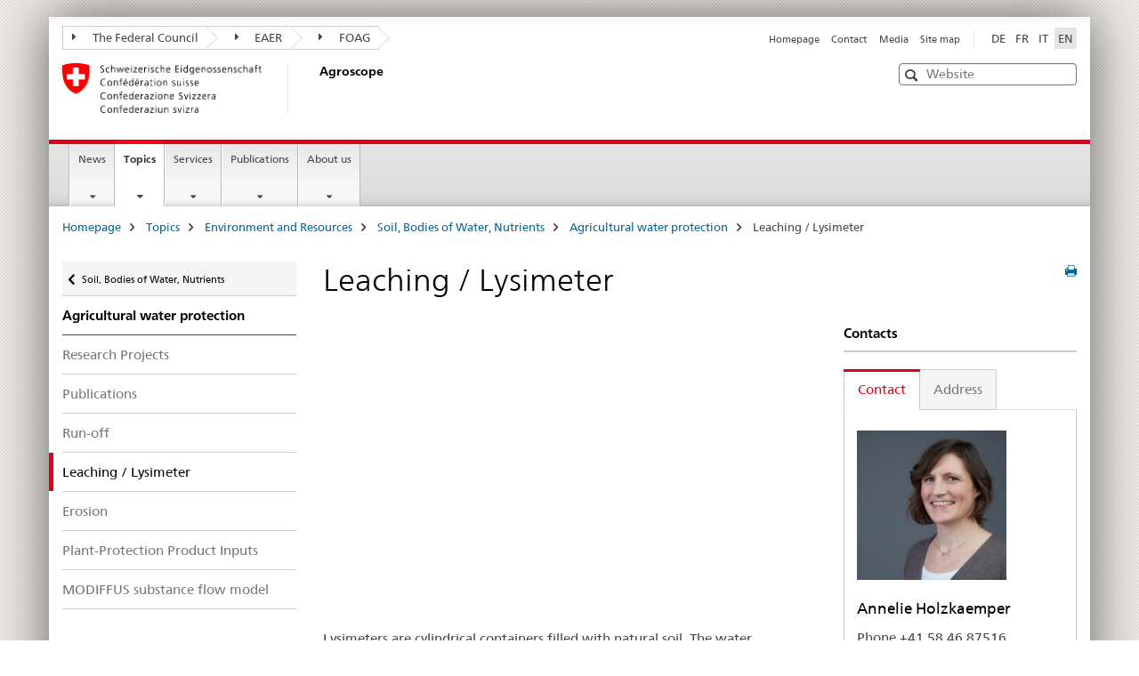

--- FILE ---
content_type: text/html;charset=utf-8
request_url: https://www.agroscope.admin.ch/agroscope/en/home/themen/umwelt-ressourcen/boden-gewaesser-naehrstoffe/landwirtschaftlicher-gewaesserschutz/auswaschung-lysimeter.html
body_size: 11761
content:

<!DOCTYPE HTML>
<!--[if lt IE 7 ]> <html lang="en" class="no-js ie6 oldie"> <![endif]-->
<!--[if IE 7 ]> <html lang="en" class="no-js ie7 oldie"> <![endif]-->
<!--[if IE 8 ]> <html lang="en" class="no-js ie8 oldie"> <![endif]-->
<!--[if IE 9 ]> <html lang="en" class="no-js ie9"> <![endif]-->
<!--[if gt IE 9 ]><!--><html lang="en" class="no-js no-ie"> <!--<![endif]-->


    
<head>
    
    


	
	
		<title>Leaching / Lysimeter</title>
	
	


<meta charset="utf-8" />
<meta http-equiv="X-UA-Compatible" content="IE=edge" />
<meta name="viewport" content="width=device-width, initial-scale=1.0" />
<meta http-equiv="cleartype" content="on" />


	<meta name="msapplication-TileColor" content="#ffffff"/>
	<meta name="msapplication-TileImage" content="/etc/designs/core/frontend/guidelines/img/ico/mstile-144x144.png"/>
	<meta name="msapplication-config" content="/etc/designs/core/frontend/guidelines/img/ico/browserconfig.xml"/>



	
	
		
			<meta name="description" content="Lysimeters are cylindrical containers filled with natural soil. The water percolating into the soil can be collected at the bottom of these containers. Agroscope’s lysimeters are used to study the water- and mass balance of agricultural soils. " />
		
	




	<meta name="google-site-verification" content="9zTi5rX7HBnTEg6dPPdrJBbiMJd1uJpE8xnm7cfoEKU" />


<meta name="language" content="en" />
<meta name="author" content="Agroscope" />




	<!-- current page in other languages -->
	
		<link rel="alternate" type="text/html" href="/agroscope/de/home/themen/umwelt-ressourcen/boden-gewaesser-naehrstoffe/landwirtschaftlicher-gewaesserschutz/auswaschung-lysimeter.html" hreflang="de" lang="de"/>
	
		<link rel="alternate" type="text/html" href="/agroscope/en/home/topics/environment-resources/soil-bodies-water-nutrients/landwirtschaftlicher-gewaesserschutz/leaching-lysimeter.html" hreflang="en" lang="en"/>
	
		<link rel="alternate" type="text/html" href="/agroscope/it/home/temi/ambiente-risorse/suolo-acqua-sostanze-nutritive/landwirtschaftlicher-gewaesserschutz/dilavamento-lisimetro%20.html" hreflang="it" lang="it"/>
	
		<link rel="alternate" type="text/html" href="/agroscope/fr/home/themes/environnement-ressources/sol-eaux-elements-nutritifs/landwirtschaftlicher-gewaesserschutz/lessivage-lysimetres%20.html" hreflang="fr" lang="fr"/>
	




	<meta name="twitter:card" content="summary"/>
	
	
		<meta property="og:url" content="https://www.agroscope.admin.ch/agroscope/en/home/themen/umwelt-ressourcen/boden-gewaesser-naehrstoffe/landwirtschaftlicher-gewaesserschutz/auswaschung-lysimeter.html"/>
	
	<meta property="og:type" content="article"/>
	
		<meta property="og:title" content="Leaching / Lysimeter"/>
	
	
		<meta property="og:description" content="Lysimeters are cylindrical containers filled with natural soil. The water percolating into the soil can be collected at the bottom of these containers. Agroscope’s lysimeters are used to study the water- and mass balance of agricultural soils. "/>
	
	






    









	<!--style type="text/css" id="antiClickjack">body{display:none !important;}</style-->
	<script type="text/javascript">

		var styleElement = document.createElement('STYLE');
		styleElement.setAttribute('id', 'antiClickjack');
		styleElement.setAttribute('type', 'text/css');
		styleElement.innerHTML = 'body {display:none !important;}';
		document.getElementsByTagName('HEAD')[0].appendChild(styleElement);

		if (self === top) {
			var antiClickjack = document.getElementById("antiClickjack");
			antiClickjack.parentNode.removeChild(antiClickjack);
		} else {
			top.location = self.location;
		}
	</script>




<script src="/etc.clientlibs/clientlibs/granite/jquery.min.js"></script>
<script src="/etc.clientlibs/clientlibs/granite/utils.min.js"></script>



	<script>
		Granite.I18n.init({
			locale: "en",
			urlPrefix: "/libs/cq/i18n/dict."
		});
	</script>



	<link rel="stylesheet" href="/etc/designs/core/frontend/guidelines.min.css" type="text/css">

	<link rel="stylesheet" href="/etc/designs/core/frontend/modules.min.css" type="text/css">

	
	<link rel="shortcut icon" href="/etc/designs/core/frontend/guidelines/img/ico/favicon.ico">
	<link rel="apple-touch-icon" sizes="57x57" href="/etc/designs/core/frontend/guidelines/img/ico/apple-touch-icon-57x57.png"/>
	<link rel="apple-touch-icon" sizes="114x114" href="/etc/designs/core/frontend/guidelines/img/ico/apple-touch-icon-114x114.png"/>
	<link rel="apple-touch-icon" sizes="72x72" href="/etc/designs/core/frontend/guidelines/img/ico/apple-touch-icon-72x72.png"/>
	<link rel="apple-touch-icon" sizes="144x144" href="/etc/designs/core/frontend/guidelines/img/ico/apple-touch-icon-144x144.png"/>
	<link rel="apple-touch-icon" sizes="60x60" href="/etc/designs/core/frontend/guidelines/img/ico/apple-touch-icon-60x60.png"/>
	<link rel="apple-touch-icon" sizes="120x120" href="/etc/designs/core/frontend/guidelines/img/ico/apple-touch-icon-120x120.png"/>
	<link rel="apple-touch-icon" sizes="76x76" href="/etc/designs/core/frontend/guidelines/img/ico/apple-touch-icon-76x76.png"/>
	<link rel="icon" type="image/png" href="/etc/designs/core/frontend/guidelines/img/ico/favicon-96x96.png" sizes="96x96"/>
	<link rel="icon" type="image/png" href="/etc/designs/core/frontend/guidelines/img/ico/favicon-16x16.png" sizes="16x16"/>
	<link rel="icon" type="image/png" href="/etc/designs/core/frontend/guidelines/img/ico/favicon-32x32.png" sizes="32x32"/>







	<!--[if lt IE 9]>
		<script src="https://cdnjs.cloudflare.com/polyfill/v2/polyfill.js?version=4.8.0"></script>
	<![endif]-->



    



    
        

	

    

</head>


    

<body class="mod mod-layout   skin-layout-template-contentpagewide" data-glossary="/agroscope/en/home.glossaryjs.json">

<div class="mod mod-contentpagewide">
<ul class="access-keys" role="navigation">
    <li><a href="/agroscope/en/home.html" accesskey="0">Homepage</a></li>
    
    <li><a href="#main-navigation" accesskey="1">Main navigation</a></li>
    
    
    <li><a href="#content" accesskey="2">Content area</a></li>
    
    
    <li><a href="#site-map" accesskey="3">Sitemap</a></li>
    
    
    <li><a href="#search-field" accesskey="4">Search</a></li>
    
</ul>
</div>

<!-- begin: container -->
<div class="container container-main">

    


<header style="background-size: cover; background-image:" role="banner">
	

	<div class="clearfix">
		
			


	



	<nav class="navbar treecrumb pull-left">

		
		
			<h2 class="sr-only">The Federal Administration in treecrumb format</h2>
		

		
			
				<ul class="nav navbar-nav">
				

						

						
						<li class="dropdown">
							
							
								
									<a id="federalAdministration-dropdown" href="#" aria-label="The Federal Council" class="dropdown-toggle" data-toggle="dropdown"><span class="icon icon--right"></span> The Federal Council</a>
								
								
							

							
								
								<ul class="dropdown-menu" role="menu" aria-labelledby="federalAdministration-dropdown">
									
										
										<li class="dropdown-header">
											
												
													<a href="https://www.admin.ch/gov/en/start.html" aria-label="The federal Council admin.ch" target="_blank" title="">The federal Council admin.ch</a>
												
												
											

											
											
												
													<ul>
														<li>
															
																
																
																
																	<a href="http://www.bk.admin.ch/index.html?lang=en" aria-label="FCh: Federal Chancellery" target="_blank" title=""> FCh: Federal Chancellery</a>
																
															
														</li>
													</ul>
												
											
												
													<ul>
														<li>
															
																
																
																
																	<a href="http://www.eda.admin.ch/eda/en/home.html" aria-label="FDFA: Federal Department of Foreign Affairs" target="_blank" title=""> FDFA: Federal Department of Foreign Affairs</a>
																
															
														</li>
													</ul>
												
											
												
													<ul>
														<li>
															
																
																
																
																	<a href="https://www.edi.admin.ch/edi/en/home.html" aria-label="FDHA: Federal Department of Home Affairs" target="_blank" title=""> FDHA: Federal Department of Home Affairs</a>
																
															
														</li>
													</ul>
												
											
												
													<ul>
														<li>
															
																
																
																
																	<a href="http://www.ejpd.admin.ch/content/ejpd/en/home.html" aria-label="FDJP: Federal Department of Justice and Police" target="_blank" title=""> FDJP: Federal Department of Justice and Police</a>
																
															
														</li>
													</ul>
												
											
												
													<ul>
														<li>
															
																
																
																
																	<a href="http://www.vbs.admin.ch/en/home.html" aria-label="DDPS: Federal Department of Defence Civil Protection and Sport" target="_blank" title=""> DDPS: Federal Department of Defence Civil Protection and Sport</a>
																
															
														</li>
													</ul>
												
											
												
													<ul>
														<li>
															
																
																
																
																	<a href="https://www.efd.admin.ch/efd/en/home.html" aria-label="FDF: Federal Department of Finance" target="_blank" title=""> FDF: Federal Department of Finance</a>
																
															
														</li>
													</ul>
												
											
												
													<ul>
														<li>
															
																
																
																
																	<a href="https://www.wbf.admin.ch/wbf/en/home.html" aria-label="EAER: Federal Department of Economic Affairs, Education and Research" target="_blank" title=""> EAER: Federal Department of Economic Affairs, Education and Research</a>
																
															
														</li>
													</ul>
												
											
												
													<ul>
														<li>
															
																
																
																
																	<a href="https://www.uvek.admin.ch/uvek/en/home.html" aria-label="DETEC: Federal Department of the Environment, Transport, Energy and Communications" target="_blank" title=""> DETEC: Federal Department of the Environment, Transport, Energy and Communications</a>
																
															
														</li>
													</ul>
												
											
										</li>
									
								</ul>
							
						</li>
					

						

						
						<li class="dropdown">
							
							
								
									<a id="departement-dropdown" href="#" aria-label="EAER" class="dropdown-toggle" data-toggle="dropdown"><span class="icon icon--right"></span> EAER</a>
								
								
							

							
								
								<ul class="dropdown-menu" role="menu" aria-labelledby="departement-dropdown">
									
										
										<li class="dropdown-header">
											
												
													<a href="https://www.wbf.admin.ch/wbf/en/home.html" aria-label="EAER: Federal Department of Economic Affairs, Education and Research" target="_blank" title="">EAER: Federal Department of Economic Affairs, Education and Research</a>
												
												
											

											
											
												
													<ul>
														<li>
															
																
																
																
																	<a href="https://www.seco.admin.ch/seco/en/home.html" aria-label="SECO: State Secretariat for Economic Affairs" target="_blank" title=""> SECO: State Secretariat for Economic Affairs</a>
																
															
														</li>
													</ul>
												
											
												
													<ul>
														<li>
															
																
																
																
																	<a href="https://www.bwl.admin.ch/bwl/en/home.html" aria-label="FONES: Federal Office for National Economic Supply" target="_blank" title=""> FONES: Federal Office for National Economic Supply</a>
																
															
														</li>
													</ul>
												
											
												
													<ul>
														<li>
															
																
																
																
																	<a href="https://www.bwo.admin.ch/bwo/de/home.html" aria-label="FHO: Federal Housing Office" target="_blank" title=""> FHO: Federal Housing Office</a>
																
															
														</li>
													</ul>
												
											
												
													<ul>
														<li>
															
																
																
																
																	<a href="https://www.kti.admin.ch/kti/en/home.html" aria-label="CTI: Commission for Technology and Innovation" target="_blank" title=""> CTI: Commission for Technology and Innovation</a>
																
															
														</li>
													</ul>
												
											
												
													<ul>
														<li>
															
																
																
																
																	<a href="https://www.konsum.admin.ch/bfk/de/home.html" aria-label="FCAB: Federal Consumer Affairs Bureau" target="_blank" title=""> FCAB: Federal Consumer Affairs Bureau</a>
																
															
														</li>
													</ul>
												
											
												
													<ul>
														<li>
															
																
																
																
																	<a href="https://www.weko.admin.ch/weko/en/home.html" aria-label="COMCO: Competition Commission" target="_blank" title=""> COMCO: Competition Commission</a>
																
															
														</li>
													</ul>
												
											
										</li>
									
								</ul>
							
						</li>
					

						

						
						<li class="dropdown">
							
							
								
								
									<a id="federalOffice-dropdown" href="#" aria-label="FOAG" class="dropdown-toggle"><span class="icon icon--right"></span> FOAG</a>
								
							

							
						</li>
					
				</ul>
			
			
		
	</nav>




		

		
<!-- begin: metanav -->
<section class="nav-services clearfix">
	
	
		


	
	<h2>Leaching / Lysimeter</h2>

	

		
		<h2 class="sr-only">Languages</h2>

		<nav class="nav-lang">
			<ul>
				
					<li>
						
							
							
								<a href="/agroscope/de/home/themen/umwelt-ressourcen/boden-gewaesser-naehrstoffe/landwirtschaftlicher-gewaesserschutz/auswaschung-lysimeter.html" lang="de" title="German" aria-label="German">DE</a>
							
							
						
					</li>
				
					<li>
						
							
							
								<a href="/agroscope/fr/home/themes/environnement-ressources/sol-eaux-elements-nutritifs/landwirtschaftlicher-gewaesserschutz/lessivage-lysimetres%20.html" lang="fr" title="French" aria-label="French">FR</a>
							
							
						
					</li>
				
					<li>
						
							
							
								<a href="/agroscope/it/home/temi/ambiente-risorse/suolo-acqua-sostanze-nutritive/landwirtschaftlicher-gewaesserschutz/dilavamento-lisimetro%20.html" lang="it" title="Italian" aria-label="Italian">IT</a>
							
							
						
					</li>
				
					<li>
						
							
								<a class="active" lang="en" title="English selected" aria-label="English selected">EN</a>
							
							
							
						
					</li>
				
			</ul>
		</nav>

	


		
		

    
        
            
            

                
                <h2 class="sr-only">Service navigation</h2>

                <nav class="nav-service">
                    <ul>
                        
                        
                            <li><a href="/agroscope/en/home.html" title="Homepage" aria-label="Homepage" data-skipextcss="true">Homepage</a></li>
                        
                            <li><a href="/agroscope/en/home/about-us/locations-contacts.html" title="Contact" aria-label="Contact" data-skipextcss="true">Contact</a></li>
                        
                            <li><a href="/agroscope/en/home/news/media-office.html" title="Media" aria-label="Media" data-skipextcss="true">Media</a></li>
                        
                            <li><a href="/agroscope/en/home/sitemap.html" title="Site map" aria-label="Site map" data-skipextcss="true">Site map</a></li>
                        
                    </ul>
                </nav>

            
        
    


	
	
</section>
<!-- end: metanav -->

	</div>

	
		

	
	
		
<div class="mod mod-logo">
    
        
        
            
                <a href="/agroscope/en/home.html" class="brand  hidden-xs" id="logo" title="Homepage" aria-label="Homepage">
                    
                        
                            <img src="/agroscope/en/_jcr_content/logo/image.imagespooler.png/1473879943813/logo.png" alt="Agroscope"/>
                        
                        
                    
                    <h2 id="logo-desktop-departement">Agroscope
                    </h2>
                </a>
                
            
        
    
</div>

	


	

 	
		


	



	
	
		

<div class="mod mod-searchfield">

	
		

		
			

			<!-- begin: sitesearch desktop-->
			<div class="mod mod-searchfield global-search global-search-standard">
				<form action="/agroscope/en/home/search.html" class="form-horizontal form-search pull-right">
					<h2 class="sr-only">Search</h2>
					<label for="search-field" class="sr-only"></label>
					<input id="search-field" name="query" class="form-control search-field" type="text" placeholder="Website"/>
                    <button class="icon icon--search icon--before" tabindex="0" role="button">
                        <span class="sr-only"></span>
                    </button>
                    <button class="icon icon--close icon--after search-reset" tabindex="0" role="button"><span class="sr-only"></span></button>
					<div class="search-results">
						<div class="search-results-list"></div>
					</div>
				</form>
			</div>
			<!-- end: sitesearch desktop-->

		
	

</div>

	



	

	

 	


</header>



    


	
	
		

<div class="mod mod-mainnavigation">

	<!-- begin: mainnav -->
	<div class="nav-main yamm navbar" id="main-navigation">

		<h2 class="sr-only">
			Main Navigation
		</h2>

		
			


<!-- mobile mainnav buttonbar -->
 <section class="nav-mobile">
	<div class="table-row">
		<div class="nav-mobile-header">
			<div class="table-row">
				<span class="nav-mobile-logo">
					
						
						
							<img src="/etc/designs/core/frontend/guidelines/img/swiss.svg" onerror="this.onerror=null; this.src='/etc/designs/core/frontend/guidelines/img/swiss.png'" alt="Agroscope"/>
						
					
				</span>
				<h2>
					<a href="/agroscope/en/home.html" title="Homepage" aria-label="Homepage">Agroscope</a>
				</h2>
			</div>
		</div>
		<div class="table-cell dropdown">
			<a href="#" class="nav-mobile-menu dropdown-toggle" data-toggle="dropdown">
				<span class="icon icon--menu"></span>
			</a>
			<div class="drilldown dropdown-menu" role="menu">
				<div class="drilldown-container">
					<nav class="nav-page-list">
						
							<ul aria-controls="submenu">
								
									
									
										<li>
											
												
												
													<a href="/agroscope/en/home/news.html">News</a>
												
											
										</li>
									
								
							</ul>
						
							<ul aria-controls="submenu">
								
									
									
										<li>
											
												
												
													<a href="/agroscope/en/home/topics.html">Topics</a>
												
											
										</li>
									
								
							</ul>
						
							<ul aria-controls="submenu">
								
									
									
										<li>
											
												
												
													<a href="/agroscope/en/home/services.html">Services</a>
												
											
										</li>
									
								
							</ul>
						
							<ul aria-controls="submenu">
								
									
									
										<li>
											
												
												
													<a href="/agroscope/en/home/publications.html">Publications</a>
												
											
										</li>
									
								
							</ul>
						
							<ul aria-controls="submenu">
								
									
									
										<li>
											
												
												
													<a href="/agroscope/en/home/about-us.html">About us</a>
												
											
										</li>
									
								
							</ul>
						

						<button class="yamm-close-bottom" aria-label="Close">
							<span class="icon icon--top" aria-hidden="true"></span>
						</button>
					</nav>
				</div>
			</div>
		</div>
		<div class="table-cell dropdown">
			<a href="#" class="nav-mobile-menu dropdown-toggle" data-toggle="dropdown">
				<span class="icon icon--search"></span>
			</a>
			<div class="dropdown-menu" role="menu">
				
				



	
		


<div class="mod mod-searchfield">

    
        <div class="mod mod-searchfield global-search global-search-mobile">
            <form action="/agroscope/en/home/search.html" class="form  mod-searchfield-mobile" role="form">
                <h2 class="sr-only">Search</h2>
                <label for="search-field-phone" class="sr-only">
                    
                </label>
                <input id="search-field-phone" name="query" class="search-input form-control" type="text" placeholder="Website"/>
                <button class="icon icon--search icon--before" tabindex="0" role="button">
                    <span class="sr-only"></span>
                </button>
                <button class="icon icon--close icon--after search-reset" tabindex="0" role="button"><span class="sr-only"></span></button>

                <div class="search-results">
                    <div class="search-results-list"></div>
                </div>
            </form>
        </div>
    

</div>

	
	


				
			</div>
		</div>
	</div>
</section>

		

		
		<ul class="nav navbar-nav" aria-controls="submenu">

			
			

				
                
				

				<li class="dropdown yamm-fw  ">
					
						
			      		
							<a href="/agroscope/en/home/news.html" aria-label="News" class="dropdown-toggle" data-toggle="dropdown" data-url="/agroscope/en/home/aktuell/_jcr_content/par.html">News</a>
							
							<ul class="dropdown-menu" role="menu" aria-controls="submenu">
								<li>
									<div class="yamm-content container-fluid">
										<div class="row">
											<div class="col-sm-12">
												<button class="yamm-close btn btn-link icon icon--after icon--close pull-right">Close</button>
											</div>
										</div>
										<div class="row">
											<div class="col-md-12 main-column">

											</div>
										</div>
										<br><br><br>
										<button class="yamm-close-bottom" aria-label="Close"><span class="icon icon--top"></span></button>
									</div>
								</li>
							</ul>
						
					
				</li>
			

				
                
				

				<li class="dropdown yamm-fw  current">
					
						
			      		
							<a href="/agroscope/en/home/topics.html" aria-label="Topics" class="dropdown-toggle" data-toggle="dropdown" data-url="/agroscope/en/home/themen/_jcr_content/par.html">Topics<span class="sr-only">current page</span></a>
							
							<ul class="dropdown-menu" role="menu" aria-controls="submenu">
								<li>
									<div class="yamm-content container-fluid">
										<div class="row">
											<div class="col-sm-12">
												<button class="yamm-close btn btn-link icon icon--after icon--close pull-right">Close</button>
											</div>
										</div>
										<div class="row">
											<div class="col-md-12 main-column">

											</div>
										</div>
										<br><br><br>
										<button class="yamm-close-bottom" aria-label="Close"><span class="icon icon--top"></span></button>
									</div>
								</li>
							</ul>
						
					
				</li>
			

				
                
				

				<li class="dropdown yamm-fw  ">
					
						
			      		
							<a href="/agroscope/en/home/services.html" aria-label="Services" class="dropdown-toggle" data-toggle="dropdown" data-url="/agroscope/en/home/services/_jcr_content/par.html">Services</a>
							
							<ul class="dropdown-menu" role="menu" aria-controls="submenu">
								<li>
									<div class="yamm-content container-fluid">
										<div class="row">
											<div class="col-sm-12">
												<button class="yamm-close btn btn-link icon icon--after icon--close pull-right">Close</button>
											</div>
										</div>
										<div class="row">
											<div class="col-md-12 main-column">

											</div>
										</div>
										<br><br><br>
										<button class="yamm-close-bottom" aria-label="Close"><span class="icon icon--top"></span></button>
									</div>
								</li>
							</ul>
						
					
				</li>
			

				
                
				

				<li class="dropdown yamm-fw  ">
					
						
			      		
							<a href="/agroscope/en/home/publications.html" aria-label="Publications" class="dropdown-toggle" data-toggle="dropdown" data-url="/agroscope/en/home/publikationen/_jcr_content/par.html">Publications</a>
							
							<ul class="dropdown-menu" role="menu" aria-controls="submenu">
								<li>
									<div class="yamm-content container-fluid">
										<div class="row">
											<div class="col-sm-12">
												<button class="yamm-close btn btn-link icon icon--after icon--close pull-right">Close</button>
											</div>
										</div>
										<div class="row">
											<div class="col-md-12 main-column">

											</div>
										</div>
										<br><br><br>
										<button class="yamm-close-bottom" aria-label="Close"><span class="icon icon--top"></span></button>
									</div>
								</li>
							</ul>
						
					
				</li>
			

				
                
				

				<li class="dropdown yamm-fw  ">
					
						
			      		
							<a href="/agroscope/en/home/about-us.html" aria-label="About us" class="dropdown-toggle" data-toggle="dropdown" data-url="/agroscope/en/home/ueberuns/_jcr_content/par.html">About us</a>
							
							<ul class="dropdown-menu" role="menu" aria-controls="submenu">
								<li>
									<div class="yamm-content container-fluid">
										<div class="row">
											<div class="col-sm-12">
												<button class="yamm-close btn btn-link icon icon--after icon--close pull-right">Close</button>
											</div>
										</div>
										<div class="row">
											<div class="col-md-12 main-column">

											</div>
										</div>
										<br><br><br>
										<button class="yamm-close-bottom" aria-label="Close"><span class="icon icon--top"></span></button>
									</div>
								</li>
							</ul>
						
					
				</li>
			
		</ul>
	</div>
</div>

	



    

<!-- begin: main -->
<div class="container-fluid hidden-xs">
	<div class="row">
		<div class="col-sm-12">
			
	


<div class="mod mod-breadcrumb">
	<h2 id="br1" class="sr-only">Breadcrumb</h2>
	<ol class="breadcrumb" role="menu" aria-labelledby="br1">
		
			<li><a href="/agroscope/en/home.html" title="Homepage" aria-label="Homepage">Homepage</a><span class="icon icon--greater"></span></li>
		
			<li><a href="/agroscope/en/home/topics.html" title="Topics" aria-label="Topics">Topics</a><span class="icon icon--greater"></span></li>
		
			<li><a href="/agroscope/en/home/topics/environment-resources.html" title="Environment and Resources" aria-label="Environment and Resources">Environment and Resources</a><span class="icon icon--greater"></span></li>
		
			<li><a href="/agroscope/en/home/topics/environment-resources/soil-bodies-water-nutrients.html" title="Soil, Bodies of Water, Nutrients" aria-label="Soil, Bodies of Water, Nutrients">Soil, Bodies of Water, Nutrients</a><span class="icon icon--greater"></span></li>
		
			<li><a href="/agroscope/en/home/topics/environment-resources/soil-bodies-water-nutrients/landwirtschaftlicher-gewaesserschutz.html" title="Agricultural water protection" aria-label="Agricultural water protection">Agricultural water protection</a><span class="icon icon--greater"></span></li>
		
		<li class="active" role="presentation">Leaching / Lysimeter</li>
	</ol>
</div>

	
		</div>
	</div>
</div>



	
	
		<div class="container-fluid">
			

<div class="row">
	<div class="col-sm-4 col-md-3 drilldown">
		

<div class="mod mod-leftnavigation">

		<a href="#collapseSubNav" data-toggle="collapse" class="collapsed visible-xs">Sub-Navigation</a>
		<div class="drilldown-container">
			<nav class="nav-page-list">
				
					<a href="/agroscope/en/home/topics/environment-resources/soil-bodies-water-nutrients.html" class="icon icon--before icon--less visible-xs">Back to parent page</a>

					<a href="/agroscope/en/home/topics/environment-resources/soil-bodies-water-nutrients.html" class="icon icon--before icon--less"><span class="sr-only">Back to </span>Soil, Bodies of Water, Nutrients</a>
				
				<ul>
					
						
							
							
								<li class="list-emphasis">
									<a href="/agroscope/en/home/topics/environment-resources/soil-bodies-water-nutrients/landwirtschaftlicher-gewaesserschutz.html">Agricultural water protection</a>
								</li>
							
						
					

					
					
					

					
						
							
							
								
									
									
										<li>
											<a href="/agroscope/en/home/topics/environment-resources/soil-bodies-water-nutrients/landwirtschaftlicher-gewaesserschutz/forschungsprojekte.html">Research Projects</a>
										</li>
									
								
							
						
					
						
							
							
								
									
									
										<li>
											<a href="/agroscope/en/home/topics/environment-resources/soil-bodies-water-nutrients/landwirtschaftlicher-gewaesserschutz/publikationen.html">Publications</a>
										</li>
									
								
							
						
					
						
							
							
								
									
									
										<li>
											<a href="/agroscope/en/home/topics/environment-resources/soil-bodies-water-nutrients/landwirtschaftlicher-gewaesserschutz/run-off.html">Run-off</a>
										</li>
									
								
							
						
					
						
							
								<li class="active">
									Leaching / Lysimeter <span class="sr-only">selected</span>
								</li>
							
							
						
					
						
							
							
								
									
									
										<li>
											<a href="/agroscope/en/home/topics/environment-resources/soil-bodies-water-nutrients/landwirtschaftlicher-gewaesserschutz/erosion.html">Erosion</a>
										</li>
									
								
							
						
					
						
							
							
								
									
									
										<li>
											<a href="/agroscope/en/home/topics/environment-resources/soil-bodies-water-nutrients/landwirtschaftlicher-gewaesserschutz/ppp-inputs.html">Plant-Protection Product Inputs</a>
										</li>
									
								
							
						
					
						
							
							
								
									
									
										<li>
											<a href="/agroscope/en/home/topics/environment-resources/soil-bodies-water-nutrients/landwirtschaftlicher-gewaesserschutz/modiffus.html">MODIFFUS substance flow model</a>
										</li>
									
								
							
						
					
				</ul>
			</nav>
		</div>

</div>

	</div>
	<div class="col-sm-8 col-md-9 main-column main-content js-glossary-context" id="content">
    	

<div class="visible-xs visible-sm">
	<p><a href="#context-sidebar" class="icon icon--before icon--root">End of page</a></p>
</div>

<div class="contentHead">
	



<div class="mod mod-backtooverview">
	
</div>


	
	


	
	
		<a href="javascript:$.printPreview.printPreview()" onclick="" class="icon icon--before icon--print pull-right" title="Print this page"></a>
	




	
	

<div class="mod mod-contentpage">
    <h1 class="text-inline">Leaching / Lysimeter</h1>
</div>

</div>	






<div class="mod mod-columncontrols">
		
			
			
				
					
					
						<div class="row">
							
								<div class="col-md-8">
									
<div class="mod mod-html">
	
		
		
			<iframe width="560" height="315" src="https://www.youtube.com/embed/E2rJOh04IBQ" frameborder="0" allow="autoplay; encrypted-media" allowfullscreen></iframe>
		
	
</div>
<div class="mod mod-text">
    
        
        
            <article class="clearfix">
                
                    <p>Lysimeters are cylindrical containers filled with natural soil. The water percolating into the soil can be collected at the bottom of these containers. Agroscope’s lysimeters are used to study the water- and mass balance of agricultural soils. In this video, you’ll discover the largest and most modern lysimeter installation in Europe, which has been at Agroscope since 2009.</p>

                
                
            </article>
        
    
</div>
<div class="mod mod-text">
    
        
        
            <article class="clearfix">
                
                    <p>When a soil is water-saturated and more precipitation falls than is absorbed by plants and than evaporates from the soil, the seepage water percolates to greater depths and reaches the outlet at the bottom of the lysimeter. Here, the seepage volume is measured with a tipping bucket. The seepage water contains readily soluble substances leached from the soil. With each tip, a small amount of water flows into a sample bottle. Every second week a water sample is analysed for various substances, with the emphasis being on nitrate.&nbsp;</p>
<p>Some lysimeters stand on a scale which records their weight every 5 minutes. Through changes in weight and the seepage volume, the amount of precipitation and evapotranspiration over a given period of time can be calculated. The collection of this data and the measurement of water content at different lysimeter soil depths via probes, provides information on the water consumption of crops.</p>

                
                
            </article>
        
    
</div>
<div class="mod mod-headline">
	
		
		
		
			<h2>Further Information</h2>
		
	
</div>

<div class="mod mod-accordion">
	
		

		
			
				
				
					

					<div data-auto-collapse="true" data-first-element-open="false" id="accordion1769124918521">
						

						
							
							
							
							

							
								
								
									<a data-toggle="collapse" class="collapsed" href="#accordion1769124918522" aria-expanded="false" aria-controls="accordion1769124918522"> Agroscope’s Lysimeter Facilities
									</a>
								
							
							<div id="accordion1769124918522" class="collapse" aria-expanded="false" role="tabpanel" aria-labelledby="accordion1769124918522">
								
<div class="mod mod-text">
    
        
        
            <article class="clearfix">
                
                    <p>Agroscope operates two facilities with large lysimeters: one with 72 vessels (‘ Ly72’) and one with 12 vessels (‘Ly12’).&nbsp;<br>
</p>

                
                
            </article>
        
    
</div>
<div class="mod mod-download">
	
	
	
	<p>
		<a href="/dam/agroscope/en/dokumente/themen/umwelt-ressourcen/gewaesserschutz/lysimeter-reckenholz.pdf.download.pdf/Lysimeteranlage%20Zuerich-Reckenholz%20mit%2072%20Gefaessen.pdf" title="Lysimeteranlage Zuerich-Reckenholz mit 72 Gefaessen" class="icon icon--before icon--pdf">Lysimeteranlage Zuerich-Reckenholz mit 72 Gefaessen<span class="text-dimmed"> (PDF, 1 MB, 14.09.2016)</span></a>
	</p>
	
	
</div>
<div class="mod mod-download">
	
	
	
	<p>
		<a href="/dam/agroscope/en/dokumente/themen/umwelt-ressourcen/gewaesserschutz/lysimeter-reckenholz-12gef.pdf.download.pdf/Lysimeteranlage%20Zuerich-Reckenholz%20mit%2012%20Gefaessen.pdf" title="Lysimeteranlage Zuerich-Reckenholz mit 12 Gefaessen" class="icon icon--before icon--pdf">Lysimeteranlage Zuerich-Reckenholz mit 12 Gefaessen<span class="text-dimmed"> (PDF, 466 kB, 14.09.2016)</span></a>
	</p>
	
	
</div>


    
        
    



							</div>
						
							
							
							
							

							
								
								
									<a data-toggle="collapse" class="collapsed" href="#accordion1769124918523" aria-expanded="false" aria-controls="accordion1769124918523"> Site Information
									</a>
								
							
							<div id="accordion1769124918523" class="collapse" aria-expanded="false" role="tabpanel" aria-labelledby="accordion1769124918523">
								
<div class="mod mod-table">
    
        
        

            <table width="100%" border="1" cellspacing="0" cellpadding="1" summary="" class="table table-bordered" data-cols="2">
 <thead></thead>
 <tbody>
  <tr>
   <td width="30%" valign="top" style="text-align: left;vertical-align:top;">Site</td>
   <td style="text-align: left;">Zürich-Reckenholz&nbsp;</td>
  </tr>
  <tr>
   <td>Altitude</td>
   <td>440 m.a.s.l.</td>
  </tr>
  <tr>
   <td style="text-align: left;">Annual precipitation</td>
   <td style="text-align: left;">1054 mm (standard value of the period 1981-2010)</td>
  </tr>
  <tr>
   <td>Annual temperature</td>
   <td>9.4 °C (standard value of the period 1981-2010)</td>
  </tr>
 </tbody>
</table>

            
            

        
    
</div>



    
        
    



							</div>
						
							
							
							
							

							
								
								
									<a data-toggle="collapse" class="collapsed" href="#accordion1769124918524" aria-expanded="false" aria-controls="accordion1769124918524"> Facility Information
									</a>
								
							
							<div id="accordion1769124918524" class="collapse" aria-expanded="false" role="tabpanel" aria-labelledby="accordion1769124918524">
								
<div class="mod mod-table">
    
        
        

            <table width="100%" border="1" cellspacing="0" cellpadding="1" summary="" class="table table-bordered table-striped" data-cols="3">
 <thead>
  <tr role="columnheader" class="even">
   <th width="20%">&nbsp;</th>
   <th>‘Ly72’ facility</th>
   <th width="40%">‘Ly12’ facility</th>
  </tr>
 </thead>
 <tbody>
  <tr class="odd">
   <td style="text-align: left;">Start-up</td>
   <td>2009&nbsp;</td>
   <td style="text-align: left;">1980</td>
  </tr>
  <tr class="even">
   <td>Vessel size</td>
   <td>1 m2 in area<br> 1.50 m deepiques</td>
   <td><p>3 m<sup>2</sup> in area<br> 2.50 m deep</p></td>
  </tr>
  <tr class="odd">
   <td style="text-align: left;">Weight</td>
   <td>3 tonnes</td>
   <td style="text-align: left;">14&nbsp;tonnes</td>
  </tr>
  <tr class="even">
   <td valign="top" style="text-align: left;vertical-align:top;">Soils</td>
   <td><p>All monoliths <br> (soil columns cut from a field)</p>
    <ul>
     <li>Cambisol from Grafenried (BE) (48 vessels)</li>
     <li>Pseudogleyed Cambisol from Zurich-Reckenholz (ZH) (12 vessels)</li>
     <li>Luvisol from Schafisheim (AG) (12 vessels)</li>
    </ul></td>
   <td valign="top" style="vertical-align:top;"><p>backfilled soils</p>
    <ul>
     <li>calcaric Cambisol on gravel (6 vessels)</li>
     <li>Cambisol on moraine (6 vessels)</li>
    </ul></td>
  </tr>
 </tbody>
</table>

            
            

        
    
</div>



    
        
    



							</div>
						
							
							
							
							

							
								
								
									<a data-toggle="collapse" class="collapsed" href="#accordion1769124918525" aria-expanded="false" aria-controls="accordion1769124918525"> Projects
									</a>
								
							
							<div id="accordion1769124918525" class="collapse" aria-expanded="false" role="tabpanel" aria-labelledby="accordion1769124918525">
								






    <div class="multilist " id="id_58d639e7a67c4d8771dd1714023d0c56-box">

        
            <h3>
                
                    <a data-toggle="collapse" data-parent="id_58d639e7a67c4d8771dd1714023d0c56-box" class="collapsed" href="#id_58d639e7a67c4d8771dd1714023d0c56-box-content">Nitrate Leaching under Arable Crops</a>
                    
                
            </h3>
        

        
            <p class="multilist-description collapse in">Our multi-year trials with arable crops aim to quantify the amount of nitrate leached from the soil with a particular form of agricultural management. Here, the focus is on examining various farming systems (PEP, organic farming), cover crops (with different sowing and ploughing times), tillage (plough, mulch seed), fertilisation variants (reduced and increased nitrogen fertilisation) and soil types.

Co-workers: Ernst Spiess, Volker Prasuhn, Clay Humphrys, Karin Meier-Zimmermann, Frank Liebisch</p>
        

        <div class="collapse" id="id_58d639e7a67c4d8771dd1714023d0c56-box-content">
            <ul class="list-unstyled ">
                
            </ul>

            
        </div>

    </div>
    <link rel="stylesheet" href="/etc/designs/core/frontend/modules/multilist.min.css" type="text/css">
<script src="/etc/designs/core/frontend/modules/multilist.min.js"></script>


    <script type="text/javascript">
        $(document).ready(function () {
            Namics.multilist.init();
        });
    </script>










    <div class="multilist " id="id_688bcf197713e4df895d32a3cc2137e0-box">

        
            <h3>
                
                    <a data-toggle="collapse" data-parent="id_688bcf197713e4df895d32a3cc2137e0-box" class="collapsed" href="#id_688bcf197713e4df895d32a3cc2137e0-box-content">Nitrate Leaching under Vegetable Crops</a>
                    
                
            </h3>
        

        
            <p class="multilist-description collapse in">Since 2017, the Ly12 facility has been used to study the level of nitrate leaching under a vegetable crop rotation, as well as the influence of crop-residue management (leaving crop residues on the lysimeters vs. removal of same) on losses. This trial is being conducted within the ‘NitroGäu’ research programme for the nitrate project in the ‘Gäu-Olten’ region (canton of Solothurn).

Co-workers: Ernst Spiess, Clay Humphrys, Reto Neuweiler, Volker Prasuhn, Frank Liebisch, Karin Meier-Zimmermann</p>
        

        <div class="collapse" id="id_688bcf197713e4df895d32a3cc2137e0-box-content">
            <ul class="list-unstyled line">
                
            </ul>

            
        </div>

    </div>
    

    <script type="text/javascript">
        $(document).ready(function () {
            Namics.multilist.init();
        });
    </script>










    <div class="multilist " id="id_63eb8256f8aa8f82735262f31ef4199c-box">

        
            <h3>
                
                    <a data-toggle="collapse" data-parent="id_63eb8256f8aa8f82735262f31ef4199c-box" class="collapsed" href="#id_63eb8256f8aa8f82735262f31ef4199c-box-content">Optimal Use of Recycling Fertilisers in Organic Farming (Recycle4Bio)</a>
                    
                
            </h3>
        

        
            <p class="multilist-description collapse in">The production and use of recycling fertilisers from biogas facilities are steadily increasing throughout Switzerland; however, many questions regarding the medium-term impact on yields and nitrogen use-efficiency and losses remain unanswered. In addition, data from multi-year field trials on the pros and cons of the combination of recycling fertilisers and biochar is lacking.

The aim of the project is to investigate and optimise the impact on yield as well as the nitrogen-use efficiency of recycling fertilisers in organic production systems. The effects on soil- and product quality and on nitrate leaching will also be examined. To this end, a multi-year precision trial with different recycling fertilisers (biogas slurry with co-substrate, solid digestate and compost produced from the latter) with or without the addition of biochar, was set up. At the same time, the processes with liquid fertilisers were tested for source-specific nitrate leaching in 12 vessels of the Ly72 facility by means of 15N stable isotope labelling.

This is a joint project of the Research Institute of Organic Agriculture (FiBL) and Agroscope, sponsored by the Federal Office for Agriculture. 

Co-workers: Jochen Mayer, Michael Scheifele, Else Bünemann (FiBL), sowie Feld- und Labortechniker von FiBL und Agroscope</p>
        

        <div class="collapse" id="id_63eb8256f8aa8f82735262f31ef4199c-box-content">
            <ul class="list-unstyled ">
                
            </ul>

            
        </div>

    </div>
    

    <script type="text/javascript">
        $(document).ready(function () {
            Namics.multilist.init();
        });
    </script>










    <div class="multilist " id="id_b54e1b57d8474786bc3616cdb0abb9b1-box">

        
            <h3>
                
                    <a data-toggle="collapse" data-parent="id_b54e1b57d8474786bc3616cdb0abb9b1-box" class="collapsed" href="#id_b54e1b57d8474786bc3616cdb0abb9b1-box-content">Assessment of micropollutant degradation using multi-element compound-specific isotope analysis</a>
                    
                
            </h3>
        

        
            <p class="multilist-description collapse in">In this SNSF Sinergia project, a new method was developed for detecting the breakdown of plant-protection products in groundwater. Agroscope made the Ly12 facility available for this purpose. After application, various PPPs and their metabolites were analysed in the soil water and the seepage water.

The project was conducted together with the Centre for Hydrogeology and Geothermal Energy of the University of Neuchatel (D. Hunkeler), EAWAG (T. Hofstetter, H.P. Kohler) and the Munich Helmholtz Centre (M. Elsner).

Co-workers: Volker Prasuhn, diverse Externe

SNF: Assessment of micropollutant degradation using multi-element compound-specific isotope analysis</p>
        

        <div class="collapse" id="id_b54e1b57d8474786bc3616cdb0abb9b1-box-content">
            <ul class="list-unstyled line">
                
            </ul>

            
        </div>

    </div>
    

    <script type="text/javascript">
        $(document).ready(function () {
            Namics.multilist.init();
        });
    </script>






    
        
    



							</div>
						
							
							
							
							

							
								
								
									<a data-toggle="collapse" class="collapsed" href="#accordion1769124918526" aria-expanded="false" aria-controls="accordion1769124918526"> European facilities
									</a>
								
							
							<div id="accordion1769124918526" class="collapse" aria-expanded="false" role="tabpanel" aria-labelledby="accordion1769124918526">
								
<div class="mod mod-link">
	
		
		
			<p>
				<a href="http://www.lysimeter.at/en" target="_self" aria-label="Lysimeter Research Group" class="icon icon--after icon--external" title="">Lysimeter Research Group</a>
			</p>
		
	
</div>


    
        
    



							</div>
						

					</div>
				
			
		
	
</div>

<div class="mod mod-tabs">
    
    
        
        
            
                
                

                    
                        <a id="context-sidebar"></a>
                        
                    

                    <!-- Nav tabs -->
                    <ul class="nav nav-tabs">
                        

                        
                            
                            
                            
                            

                            

                            <li class="active">
                                <a href="#[base64]" data-toggle="tab">
                                    
                                        
                                        
                                            Publications
                                        
                                    
                                </a>
                            </li>

                        
                    </ul>

                    <!-- Tab panes -->
                    <div class="tab-content tab-border">
                        

                        
                            
                            <div class="tab-pane clearfix active" id="[base64]">
                                <h2 class="sr-only visible-print-block">Publications</h2>
                                
<div class="mod mod-download">
	
	
	
	<p>
		<a href="/dam/agroscope/en/dokumente/themen/umwelt-ressourcen/gewaesserschutz/publikationsliste-lysimeter.pdf.download.pdf/Publikationsliste_Lysimeter_2020.pdf" title="List of Publications Lysimeter" class="icon icon--before icon--pdf">List of Publications Lysimeter<span class="text-dimmed"> (PDF, 79 kB, 03.09.2020)</span></a>
	</p>
	
	
</div>
<div class="mod mod-externalcontent">
	
		 
		 
		 	
		 		<div class="content" data-url="/agroscope/en/home/topics/environment-resources/soil-bodies-water-nutrients/landwirtschaftlicher-gewaesserschutz/leaching-lysimeter/_jcr_content/par/columncontrols_892275834/items/0/column/tabs/items/publikationen/tabpar/externalcontent.bitexternalcontent.exturl.html" aria-live="polite" aria-atomic="true" aria-relevant="additions">
				</div>
		 	
		 
	
</div>


    
        
    



                            </div>
                        

                    </div>

                
            
        
    
    
</div>




    
        
    



								</div>
							
								<div class="col-md-4">
									
<div class="mod mod-headline">
	
		
		
			<div class="list-group">
				<div class="list-group-header">
					<h4 class="pull-left">Contacts</h4>
					
				</div>
			</div>
		
		
	
</div>

<div class="mod mod-externalcontent">
	
		 
		 
		 	
		 		<div class="content" data-url="/agroscope/en/home/topics/environment-resources/soil-bodies-water-nutrients/landwirtschaftlicher-gewaesserschutz/leaching-lysimeter/_jcr_content/par/columncontrols_892275834/items/1/column/externalcontent_1042826839.bitexternalcontent.exturl.html" aria-live="polite" aria-atomic="true" aria-relevant="additions">
				</div>
		 	
		 
	
</div>
<div class="mod mod-externalcontent">
	
		 
		 
		 	
		 		<div class="content" data-url="/agroscope/en/home/topics/environment-resources/soil-bodies-water-nutrients/landwirtschaftlicher-gewaesserschutz/leaching-lysimeter/_jcr_content/par/columncontrols_892275834/items/1/column/externalcontent.bitexternalcontent.exturl.html" aria-live="polite" aria-atomic="true" aria-relevant="additions">
				</div>
		 	
		 
	
</div>


    
        
    



								</div>
							
						</div>
					
				
			
		
</div>




    
        
    


		






<div class="mod mod-backtooverview">
	
</div>




<div class="clearfix">
	





	
	
	
		
	







	
	


	<p class="pull-right">
		<small>
			
				<a href="#" class="icon icon--before icon--power hidden-print">
					Top of page
				</a>
			
		</small>
	</p>
 
</div>


	
		


	

	
<div class="mod mod-socialshare">
	

	<div class="social-sharing" aria-labelledby="social_share">
		<label id="social_share" class="sr-only">Social share</label>
		
			<a href="#" aria-label="Facebook" data-analytics="facebook" onclick="window.open('https://www.facebook.com/sharer/sharer.php?u='+encodeURIComponent(location.href), 'share-dialog', 'width=626,height=436'); return false;">
				<img src="/etc/designs/core/frontend/guidelines/img/FB-f-Logo__blue_29.png" width="16px" height="16px" alt="Facebook">
			</a>
		
		
		
			<a href="#" aria-label="Twitter" data-analytics="twitter" onclick="window.open('http://twitter.com/share?text='+encodeURIComponent('Leaching / Lysimeter')+'&url='+encodeURIComponent(location.href), 'share-dialog', 'width=626,height=436'); return false;">
				<img src="/etc/designs/core/frontend/guidelines/img/Twitter_logo_blue.png" width="16px" height="16px" alt="X">
			</a>
		

		
			<a href="#" aria-label="Xing" data-analytics="xing" onclick="window.open('https://www.xing.com/spi/shares/new?url='+encodeURIComponent(location.href), 'share-dialog', 'width=600,height=450'); return false;">
				<img src="/etc/designs/core/frontend/assets/img/ico-xing.png" width="16px" height="16px" alt="Xing"/>
			</a>
		

		
			<a href="#" aria-label="LinkedIn" data-analytics="linkedin" onclick="window.open('https://www.linkedin.com/shareArticle?mini=true&url='+encodeURIComponent(location.href), 'share-dialog', 'width=600,height=450'); return false;">
				<img src="/etc/designs/core/frontend/assets/img/ico-linkedin.png" width="16px" height="16px" alt="LinkedIn"/>
			</a>
		
	</div>
</div>

	
	

	

    </div>

</div>

		</div>
	

<!-- end: main -->


    <span class="visible-print">https://www.agroscope.admin.ch/content/agroscope/en/home/themen/umwelt-ressourcen/boden-gewaesser-naehrstoffe/landwirtschaftlicher-gewaesserschutz/auswaschung-lysimeter.html</span>

    
<footer role="contentinfo">
	<h2 class="sr-only">Footer</h2>

  

  

  
  

  	

    
        
            <div class="container-fluid footer-service">
                <h3>Agroscope</h3>
                <nav>
                    <ul>
                        
                        
                            <li><a href="/agroscope/en/home.html" title="Homepage" aria-label="Homepage">Homepage</a></li>
                        
                            <li><a href="/agroscope/en/home/about-us/locations-contacts.html" title="Contact" aria-label="Contact">Contact</a></li>
                        
                            <li><a href="/agroscope/en/home/news/media-office.html" title="Media" aria-label="Media">Media</a></li>
                        
                            <li><a href="/agroscope/en/home/sitemap.html" title="Site map" aria-label="Site map">Site map</a></li>
                        
                    </ul>
                </nav>
            </div>
        
    



	

    	
			
			
				
					
<div class="site-map">
	<h2 class="sr-only">Footer</h2>

	<a href="#site-map" data-target="#site-map" data-toggle="collapse" class="site-map-toggle collapsed">Sitemap</a>

	<div class="container-fluid" id="site-map">
		<div class="col-sm-6 col-md-3">
			


<div class="mod mod-linklist">
	
	



	
		
		
			
			
			
				
					
				
				
			
			
		
	



	
</div>

		</div>
		<div class="col-sm-6 col-md-3">
			


<div class="mod mod-linklist">
	
	



	
		
		
			
			
			
				
					
				
				
			
			
		
	



	
</div>

		</div>
		<div class="col-sm-6 col-md-3">
			


<div class="mod mod-linklist">
	
	



	
		
		
			
			
			
				
					
				
				
			
			
		
	



	
</div>

		</div>
		<div class="col-sm-6 col-md-3">
			


<div class="mod mod-linklist">
	
	



	
		
		
			
			
			
				
					
				
				
			
			
		
	



	
</div>

		</div>
		<div class="col-sm-6 col-md-3">
			


<div class="mod mod-linklist">
	
	



	
		
		
			
			
			
				
					
				
				
			
			
		
	



	
</div>

		</div>
		<div class="col-sm-6 col-md-3">
			


<div class="mod mod-linklist">
	
	



	
		
		
			
			
			
				
					
				
				
			
			
		
	



	
</div>

		</div>
		<div class="col-sm-6 col-md-3">
			


<div class="mod mod-linklist">
	
	



	
		
		
			
			
			
				
					
				
				
			
			
		
	



	
</div>

		</div>
		<div class="col-sm-6 col-md-3">
			


<div class="mod mod-linklist">
	
	



	
		
		
			
			
			
				
					
				
				
			
			
		
	



	
</div>

		</div>
	</div>
</div>
				
			
		
    


  	<div class="container-fluid">
  		
	


	
		
			
				<h3>Stay informed</h3>
			

			<nav class="links-social" aria-labelledby="social_media">
				<label id="social_media" class="sr-only">Social media links</label>
				<ul>
					
						<li><a href="https://www.facebook.com/agroscope/" class="icon icon--before  icon icon--before icon--facebook" target="_blank" aria-label="Facebook" title="">Facebook</a></li>
					
						<li><a href="https://www.youtube.com/user/agroscopevideo" class="icon icon--before  icon icon--before fa fa-youtube" target="_blank" aria-label="YouTube" title="">YouTube</a></li>
					
						<li><a href="https://twitter.com/Agroscope" class="icon icon--before  icon icon--before icon--twitter" target="_blank" aria-label="X" title="">X</a></li>
					
						<li><a href="https://ch.linkedin.com/company/agroscope" class="icon icon--before  icon icon--before fa fa-linkedin" aria-label="LinkedIn" target="_blank" title="">LinkedIn</a></li>
					
						<li><a href="https://www.instagram.com/agroscope_ch" class="icon icon--before  icon icon--before fa fa-instagram" target="_blank" aria-label="Instagram" title="">Instagram</a></li>
					
						<li><a href="/agroscope/en/home/publications/newsletter.html" class="icon icon--before  icon icon--before icon--message" title="Newsletter" aria-label="Newsletter">Newsletter</a></li>
					
						<li><a href="https://whatsapp.com/channel/0029Vakr4wP17EmlqKOLzB3z" class="icon icon--before  icon icon--before icon--rss" target="_blank" aria-label="WhatsApp" title="">WhatsApp</a></li>
					
				</ul>
			</nav>
		
		
	



		
	

<div class="mod mod-cobranding">
    
        
            
        
        
    
</div>




  		<!-- begin: logo phone -->
		
			
			

	
		
<div class="mod mod-logo">
	
	
		
			<hr class="footer-line visible-xs">
			<img src="/agroscope/en/_jcr_content/logo/image.imagespooler.png/1473879943813/logo.png" class="visible-xs" alt="Agroscope"/>
		
		
	
	
</div>
	
	


			
		
	 	<!-- end: logo phone -->
  	</div>

    

<div class="footer-address">
	

	<span class="hidden-xs">Agroscope</span>


	

	
		
			<nav class="pull-right">
				<ul>
					
						<li><a href="https://www.admin.ch/gov/en/start/terms-and-conditions.html" target="_blank" aria-label="Legal framework" title="">Legal framework</a></li>
					
				</ul>
			</nav>
		
		
	


</div>


  
  

</footer>        


    <div class="modal" id="nav_modal_rnd">
        <!-- modal -->
    </div>

</div>
<!-- end: container -->



<script src="/etc.clientlibs/clientlibs/granite/jquery/granite/csrf.min.js"></script>
<script src="/etc/clientlibs/granite/jquery/granite/csrf.min.js"></script>



	<script type="text/javascript" src="/etc/designs/core/frontend/modules.js"></script>





	





	<!-- bdefLmypZQQoeMDhQJCBM2dVLRj0heIi6hESvkIAkNn7FXeP4cSlR1gk2NZ0h0qt7Raa776eC6s1hHgWfwMUQaIhghYjeY5X4Ns2RlDq1ZNOQidGJiUN8IVaKQ3LQl8uhwKLHCIgiA4J6 -->





 
	




	<!-- Matomo -->
<script type="text/javascript">
  var _paq = window._paq || [];
  /* tracker methods like "setCustomDimension" should be called before "trackPageView" */
  _paq.push(['trackPageView']);
  _paq.push(['enableLinkTracking']);
  (function() {
    var u="https://analytics.bit.admin.ch/";
    _paq.push(['setTrackerUrl', u+'matomo.php']);
    _paq.push(['setSiteId', '75']);
    var d=document, g=d.createElement('script'), s=d.getElementsByTagName('script')[0];
    g.type='text/javascript'; g.async=true; g.defer=true; g.src=u+'matomo.js'; s.parentNode.insertBefore(g,s);
  })();
</script>
<!-- End Matomo Code -->





</body>

    

</html>


--- FILE ---
content_type: text/html;charset=utf-8
request_url: https://www.agroscope.admin.ch/agroscope/en/home/topics/environment-resources/soil-bodies-water-nutrients/landwirtschaftlicher-gewaesserschutz/leaching-lysimeter/_jcr_content/par/columncontrols_892275834/items/0/column/tabs/items/publikationen/tabpar/externalcontent.bitexternalcontent.exturl.html
body_size: 2832
content:
<html>
 <head>
  <link rel="stylesheet" href="/agroscope/en/home/topics/environment-resources/soil-bodies-water-nutrients/landwirtschaftlicher-gewaesserschutz/leaching-lysimeter/_jcr_content/par/columncontrols_892275834/items/0/column/tabs/items/publikationen/tabpar/externalcontent.bitexternalcontent.exturl.css/aHR0cHM6Ly9pcmEuYWdyb3Njb3BlLmNoL0NvbnRlbnQvU2hhcm/VkL0xpc3Rlbi5jc3M_dj1MSmh5Q0FTcFl3TFB4blVJZ0twcnFR/OVY3UWlGclBHRHhLWjVBa3lfLThn.css" media="print" onload="this.media = 'all'">
 </head>
 <body>
  <div> 
   <div class="mod mod-text"> 
    <article class="clearfix vertical-spacing"> 
     <p> <a href="/agroscope/en/home/topics/environment-resources/soil-bodies-water-nutrients/landwirtschaftlicher-gewaesserschutz/leaching-lysimeter/_jcr_content/par/columncontrols_892275834/items/0/column/tabs/items/publikationen/tabpar/externalcontent.bitexternalcontent.exturl.html/aHR0cHM6Ly9pcmEuYWdyb3Njb3BlLmNoL2VuLXVzL0FqYXgvTW/l0YXJiZWl0ZXI_YWdyb3Njb3BlSWQ9NTE5Nw==.html">Spiess E.</a>, Bernert G., <a href="/agroscope/en/home/topics/environment-resources/soil-bodies-water-nutrients/landwirtschaftlicher-gewaesserschutz/leaching-lysimeter/_jcr_content/par/columncontrols_892275834/items/0/column/tabs/items/publikationen/tabpar/externalcontent.bitexternalcontent.exturl.html/aHR0cHM6Ly9pcmEuYWdyb3Njb3BlLmNoL2VuLXVzL0FqYXgvTW/l0YXJiZWl0ZXI_YWdyb3Njb3BlSWQ9MjExNjY=.html">Liebisch F.</a> <br> <span class="publikation-title"><a href="/agroscope/en/home/topics/environment-resources/soil-bodies-water-nutrients/landwirtschaftlicher-gewaesserschutz/leaching-lysimeter/_jcr_content/par/columncontrols_892275834/items/0/column/tabs/items/publikationen/tabpar/externalcontent.bitexternalcontent.exturl.html/aHR0cHM6Ly9pcmEuYWdyb3Njb3BlLmNoL2VuLXVzL0FqYXgvUH/VibGlrYXRpb24_ZWluemVscHVibGlrYXRpb25JZD02Mzc5MiZw/YXJlbnRVcmw9JTJGZW4tdXMlMkZQdWJsaWthdGlvbnNsaXN0ZS/UyRkluZGV4JTNGZ3VpZCUzRGExODUwN2U3LWI5MzAtNGNmNy05/MDEwLWZmOWM2Njg4YWM5Nw==.html" class="publikation-download-title"> Was bringt die Düngerinjektion?</a><span>: Weniger Nitratauswaschung unter CULTAN-Düngung.</span> </span> <br> Landwirtschaft ohne Pflug, Januar/Februar, 2025, 30-34. <br> </p> 
     <p> Bernert G., <a href="/agroscope/en/home/topics/environment-resources/soil-bodies-water-nutrients/landwirtschaftlicher-gewaesserschutz/leaching-lysimeter/_jcr_content/par/columncontrols_892275834/items/0/column/tabs/items/publikationen/tabpar/externalcontent.bitexternalcontent.exturl.html/aHR0cHM6Ly9pcmEuYWdyb3Njb3BlLmNoL2VuLXVzL0FqYXgvTW/l0YXJiZWl0ZXI_YWdyb3Njb3BlSWQ9NTE5Nw==.html">Spiess E.</a>, <a href="/agroscope/en/home/topics/environment-resources/soil-bodies-water-nutrients/landwirtschaftlicher-gewaesserschutz/leaching-lysimeter/_jcr_content/par/columncontrols_892275834/items/0/column/tabs/items/publikationen/tabpar/externalcontent.bitexternalcontent.exturl.html/aHR0cHM6Ly9pcmEuYWdyb3Njb3BlLmNoL2VuLXVzL0FqYXgvTW/l0YXJiZWl0ZXI_YWdyb3Njb3BlSWQ9MjExNjY=.html">Liebisch F.</a> <br> <span class="publikation-title"><a href="/agroscope/en/home/topics/environment-resources/soil-bodies-water-nutrients/landwirtschaftlicher-gewaesserschutz/leaching-lysimeter/_jcr_content/par/columncontrols_892275834/items/0/column/tabs/items/publikationen/tabpar/externalcontent.bitexternalcontent.exturl.html/aHR0cHM6Ly9pcmEuYWdyb3Njb3BlLmNoL2VuLXVzL0FqYXgvUH/VibGlrYXRpb24_ZWluemVscHVibGlrYXRpb25JZD02MzMwMSZw/YXJlbnRVcmw9JTJGZW4tdXMlMkZQdWJsaWthdGlvbnNsaXN0ZS/UyRkluZGV4JTNGZ3VpZCUzRGExODUwN2U3LWI5MzAtNGNmNy05/MDEwLWZmOWM2Njg4YWM5Nw==.html" class="publikation-download-title"> <span class="icon icon--pdf"></span> CULTAN fertilization contributes to lower N leaching while maintaining yield.</a> </span> <br> Journal of Plant Nutrition and Soil Science, 188, (1), 2025, 118-128. <br> </p> 
     <p> Wiggenhauser M., Illmer D., <a href="/agroscope/en/home/topics/environment-resources/soil-bodies-water-nutrients/landwirtschaftlicher-gewaesserschutz/leaching-lysimeter/_jcr_content/par/columncontrols_892275834/items/0/column/tabs/items/publikationen/tabpar/externalcontent.bitexternalcontent.exturl.html/aHR0cHM6Ly9pcmEuYWdyb3Njb3BlLmNoL2VuLXVzL0FqYXgvTW/l0YXJiZWl0ZXI_YWdyb3Njb3BlSWQ9NTE5Nw==.html">Spiess E.</a>, <a href="/agroscope/en/home/topics/environment-resources/soil-bodies-water-nutrients/landwirtschaftlicher-gewaesserschutz/leaching-lysimeter/_jcr_content/par/columncontrols_892275834/items/0/column/tabs/items/publikationen/tabpar/externalcontent.bitexternalcontent.exturl.html/aHR0cHM6Ly9pcmEuYWdyb3Njb3BlLmNoL2VuLXVzL0FqYXgvTW/l0YXJiZWl0ZXI_YWdyb3Njb3BlSWQ9NTA4OQ==.html">Holzkaemper A.</a>, Prasuhn V., <a href="/agroscope/en/home/topics/environment-resources/soil-bodies-water-nutrients/landwirtschaftlicher-gewaesserschutz/leaching-lysimeter/_jcr_content/par/columncontrols_892275834/items/0/column/tabs/items/publikationen/tabpar/externalcontent.bitexternalcontent.exturl.html/aHR0cHM6Ly9pcmEuYWdyb3Njb3BlLmNoL2VuLXVzL0FqYXgvTW/l0YXJiZWl0ZXI_YWdyb3Njb3BlSWQ9MjExNjY=.html">Liebisch F.</a> <br> <span class="publikation-title"><a href="/agroscope/en/home/topics/environment-resources/soil-bodies-water-nutrients/landwirtschaftlicher-gewaesserschutz/leaching-lysimeter/_jcr_content/par/columncontrols_892275834/items/0/column/tabs/items/publikationen/tabpar/externalcontent.bitexternalcontent.exturl.html/aHR0cHM6Ly9pcmEuYWdyb3Njb3BlLmNoL2VuLXVzL0FqYXgvUH/VibGlrYXRpb24_ZWluemVscHVibGlrYXRpb25JZD02MDUyMyZw/YXJlbnRVcmw9JTJGZW4tdXMlMkZQdWJsaWthdGlvbnNsaXN0ZS/UyRkluZGV4JTNGZ3VpZCUzRGExODUwN2U3LWI5MzAtNGNmNy05/MDEwLWZmOWM2Njg4YWM5Nw==.html" class="publikation-download-title"> <span class="icon icon--pdf"></span> Cadmium, zinc, and copper leaching rates determined in large monolith lysimeters.</a> </span> <br> Science of the Total Environment, 926, 2024, 1-12. <br> </p> 
     <p> Bernert G., <a href="/agroscope/en/home/topics/environment-resources/soil-bodies-water-nutrients/landwirtschaftlicher-gewaesserschutz/leaching-lysimeter/_jcr_content/par/columncontrols_892275834/items/0/column/tabs/items/publikationen/tabpar/externalcontent.bitexternalcontent.exturl.html/aHR0cHM6Ly9pcmEuYWdyb3Njb3BlLmNoL2VuLXVzL0FqYXgvTW/l0YXJiZWl0ZXI_YWdyb3Njb3BlSWQ9NTE5Nw==.html">Spiess E.</a>, <a href="/agroscope/en/home/topics/environment-resources/soil-bodies-water-nutrients/landwirtschaftlicher-gewaesserschutz/leaching-lysimeter/_jcr_content/par/columncontrols_892275834/items/0/column/tabs/items/publikationen/tabpar/externalcontent.bitexternalcontent.exturl.html/aHR0cHM6Ly9pcmEuYWdyb3Njb3BlLmNoL2VuLXVzL0FqYXgvTW/l0YXJiZWl0ZXI_YWdyb3Njb3BlSWQ9MjExNjY=.html">Liebisch F.</a> <br> <span class="publikation-title"><a href="/agroscope/en/home/topics/environment-resources/soil-bodies-water-nutrients/landwirtschaftlicher-gewaesserschutz/leaching-lysimeter/_jcr_content/par/columncontrols_892275834/items/0/column/tabs/items/publikationen/tabpar/externalcontent.bitexternalcontent.exturl.html/aHR0cHM6Ly9pcmEuYWdyb3Njb3BlLmNoL2VuLXVzL0FqYXgvUH/VibGlrYXRpb24_ZWluemVscHVibGlrYXRpb25JZD01ODkyNCZw/YXJlbnRVcmw9JTJGZW4tdXMlMkZQdWJsaWthdGlvbnNsaXN0ZS/UyRkluZGV4JTNGZ3VpZCUzRGExODUwN2U3LWI5MzAtNGNmNy05/MDEwLWZmOWM2Njg4YWM5Nw==.html" class="publikation-download-title"> <span class="icon icon--pdf"></span> CULTAN-Düngung reduziert die Stickstoffauswaschung bei gleichbleibendem Ertrag.</a> </span> <br> Agrarforschung Schweiz, 14, 2023, 207-213. <br> <span class="publikation-sprachvarianten"> other Languages:
       <text> 
       </text> <a href="/agroscope/en/home/topics/environment-resources/soil-bodies-water-nutrients/landwirtschaftlicher-gewaesserschutz/leaching-lysimeter/_jcr_content/par/columncontrols_892275834/items/0/column/tabs/items/publikationen/tabpar/externalcontent.bitexternalcontent.exturl.html/aHR0cHM6Ly9pcmEuYWdyb3Njb3BlLmNoL2ZyLUNIL0FqYXgvUH/VibGlrYXRpb24_ZWluemVscHVibGlrYXRpb25JZD01ODkyNSZw/YXJlbnRVcmw9JTJGZW4tdXMlMkZQdWJsaWthdGlvbnNsaXN0ZS/UyRkluZGV4JTNGZ3VpZCUzRGExODUwN2U3LWI5MzAtNGNmNy05/MDEwLWZmOWM2Njg4YWM5Nw==.html" class="publikation-download-sprachvariante"> <span class="icon icon--pdf"></span> french</a> </span> </p> 
     <p> Frick H., Bischoff W.-A., Schleicher S., <a href="/agroscope/en/home/topics/environment-resources/soil-bodies-water-nutrients/landwirtschaftlicher-gewaesserschutz/leaching-lysimeter/_jcr_content/par/columncontrols_892275834/items/0/column/tabs/items/publikationen/tabpar/externalcontent.bitexternalcontent.exturl.html/aHR0cHM6Ly9pcmEuYWdyb3Njb3BlLmNoL2VuLXVzL0FqYXgvTW/l0YXJiZWl0ZXI_YWdyb3Njb3BlSWQ9MjExNjY=.html">Liebisch F.</a> <br> <span class="publikation-title"><a href="/agroscope/en/home/topics/environment-resources/soil-bodies-water-nutrients/landwirtschaftlicher-gewaesserschutz/leaching-lysimeter/_jcr_content/par/columncontrols_892275834/items/0/column/tabs/items/publikationen/tabpar/externalcontent.bitexternalcontent.exturl.html/aHR0cHM6Ly9pcmEuYWdyb3Njb3BlLmNoL2VuLXVzL0FqYXgvUH/VibGlrYXRpb24_ZWluemVscHVibGlrYXRpb25JZD01Nzk0MSZw/YXJlbnRVcmw9JTJGZW4tdXMlMkZQdWJsaWthdGlvbnNsaXN0ZS/UyRkluZGV4JTNGZ3VpZCUzRGExODUwN2U3LWI5MzAtNGNmNy05/MDEwLWZmOWM2Njg4YWM5Nw==.html" class="publikation-download-title"> <span class="icon icon--pdf"></span> Das Nitratprojekt Niederbipp-Gäu-Olten im Vergleich</a><span>: Gebietsübersicht und Massnahmen.</span> </span> <br> 2022, 88 pp. <br> </p> 
     <p> <a href="/agroscope/en/home/topics/environment-resources/soil-bodies-water-nutrients/landwirtschaftlicher-gewaesserschutz/leaching-lysimeter/_jcr_content/par/columncontrols_892275834/items/0/column/tabs/items/publikationen/tabpar/externalcontent.bitexternalcontent.exturl.html/aHR0cHM6Ly9pcmEuYWdyb3Njb3BlLmNoL2VuLXVzL0FqYXgvTW/l0YXJiZWl0ZXI_YWdyb3Njb3BlSWQ9NTE5Nw==.html">Spiess E.</a>, <a href="/agroscope/en/home/topics/environment-resources/soil-bodies-water-nutrients/landwirtschaftlicher-gewaesserschutz/leaching-lysimeter/_jcr_content/par/columncontrols_892275834/items/0/column/tabs/items/publikationen/tabpar/externalcontent.bitexternalcontent.exturl.html/aHR0cHM6Ly9pcmEuYWdyb3Njb3BlLmNoL2VuLXVzL0FqYXgvTW/l0YXJiZWl0ZXI_YWdyb3Njb3BlSWQ9NTA5Mw==.html">Humphrys C.</a>, <a href="/agroscope/en/home/topics/environment-resources/soil-bodies-water-nutrients/landwirtschaftlicher-gewaesserschutz/leaching-lysimeter/_jcr_content/par/columncontrols_892275834/items/0/column/tabs/items/publikationen/tabpar/externalcontent.bitexternalcontent.exturl.html/aHR0cHM6Ly9pcmEuYWdyb3Njb3BlLmNoL2VuLXVzL0FqYXgvTW/l0YXJiZWl0ZXI_YWdyb3Njb3BlSWQ9MjExNjY=.html">Liebisch F.</a>, Prasuhn V., <a href="/agroscope/en/home/topics/environment-resources/soil-bodies-water-nutrients/landwirtschaftlicher-gewaesserschutz/leaching-lysimeter/_jcr_content/par/columncontrols_892275834/items/0/column/tabs/items/publikationen/tabpar/externalcontent.bitexternalcontent.exturl.html/aHR0cHM6Ly9pcmEuYWdyb3Njb3BlLmNoL2VuLXVzL0FqYXgvTW/l0YXJiZWl0ZXI_YWdyb3Njb3BlSWQ9NzA5.html">Neuweiler R.</a> <br> <span class="publikation-title"><a href="/agroscope/en/home/topics/environment-resources/soil-bodies-water-nutrients/landwirtschaftlicher-gewaesserschutz/leaching-lysimeter/_jcr_content/par/columncontrols_892275834/items/0/column/tabs/items/publikationen/tabpar/externalcontent.bitexternalcontent.exturl.html/aHR0cHM6Ly9pcmEuYWdyb3Njb3BlLmNoL2VuLXVzL0FqYXgvUH/VibGlrYXRpb24_ZWluemVscHVibGlrYXRpb25JZD01NTk0NCZw/YXJlbnRVcmw9JTJGZW4tdXMlMkZQdWJsaWthdGlvbnNsaXN0ZS/UyRkluZGV4JTNGZ3VpZCUzRGExODUwN2U3LWI5MzAtNGNmNy05/MDEwLWZmOWM2Njg4YWM5Nw==.html" class="publikation-download-title"> <span class="icon icon--pdf"></span> Nitratauswaschung unter Gemüse bei unterschiedlichem Ernterückstandsmanagement.</a> </span> <br> Agroscope Science, 142, 2022. <br> </p> 
     <p> Bischoff W.-A., <a href="/agroscope/en/home/topics/environment-resources/soil-bodies-water-nutrients/landwirtschaftlicher-gewaesserschutz/leaching-lysimeter/_jcr_content/par/columncontrols_892275834/items/0/column/tabs/items/publikationen/tabpar/externalcontent.bitexternalcontent.exturl.html/aHR0cHM6Ly9pcmEuYWdyb3Njb3BlLmNoL2VuLXVzL0FqYXgvTW/l0YXJiZWl0ZXI_YWdyb3Njb3BlSWQ9NTE5Nw==.html">Spiess E.</a>, <a href="/agroscope/en/home/topics/environment-resources/soil-bodies-water-nutrients/landwirtschaftlicher-gewaesserschutz/leaching-lysimeter/_jcr_content/par/columncontrols_892275834/items/0/column/tabs/items/publikationen/tabpar/externalcontent.bitexternalcontent.exturl.html/aHR0cHM6Ly9pcmEuYWdyb3Njb3BlLmNoL2VuLXVzL0FqYXgvTW/l0YXJiZWl0ZXI_YWdyb3Njb3BlSWQ9MjExNjY=.html">Liebisch F.</a> <br> <span class="publikation-title"><a href="/agroscope/en/home/topics/environment-resources/soil-bodies-water-nutrients/landwirtschaftlicher-gewaesserschutz/leaching-lysimeter/_jcr_content/par/columncontrols_892275834/items/0/column/tabs/items/publikationen/tabpar/externalcontent.bitexternalcontent.exturl.html/aHR0cHM6Ly9pcmEuYWdyb3Njb3BlLmNoL2VuLXVzL0FqYXgvUH/VibGlrYXRpb24_ZWluemVscHVibGlrYXRpb25JZD01MzY1NiZw/YXJlbnRVcmw9JTJGZW4tdXMlMkZQdWJsaWthdGlvbnNsaXN0ZS/UyRkluZGV4JTNGZ3VpZCUzRGExODUwN2U3LWI5MzAtNGNmNy05/MDEwLWZmOWM2Njg4YWM5Nw==.html" class="publikation-download-title"> <span class="icon icon--pdf"></span> Stickstoffeffizienz im Acker- und Gemüsebau für eine Reduktion des Nitrateintrages ins Grundwasser (NitroGäu)</a><span>: Synthese zu TP 2: Gemüsebau.</span> </span> <br> Agroscope, Zürich. 10. Juni, 2022, 26 pp. <br> </p> 
    </article> 
   </div> 
   <div id="paging-wrapper"> 
    <div id="paging-controls"> <span id="paging-numbers">1 / 2</span> <a class="btn btn-default" href="/agroscope/en/home/topics/environment-resources/soil-bodies-water-nutrients/landwirtschaftlicher-gewaesserschutz/leaching-lysimeter/_jcr_content/par/columncontrols_892275834/items/0/column/tabs/items/publikationen/tabpar/externalcontent.bitexternalcontent.exturl.html/aHR0cHM6Ly9pcmEuYWdyb3Njb3BlLmNoL2VuLXVzL0FqYXgvUH/VibGlrYXRpb25zbGlzdGU_Z3VpZD1hMTg1MDdlNy1iOTMwLTRj/ZjctOTAxMC1mZjljNjY4OGFjOTcmcGFnZT0y.html"> <span class="glyphicon glyphicon-triangle-right"></span> </a> <a class="btn btn-default" href="/agroscope/en/home/topics/environment-resources/soil-bodies-water-nutrients/landwirtschaftlicher-gewaesserschutz/leaching-lysimeter/_jcr_content/par/columncontrols_892275834/items/0/column/tabs/items/publikationen/tabpar/externalcontent.bitexternalcontent.exturl.html/aHR0cHM6Ly9pcmEuYWdyb3Njb3BlLmNoL2VuLXVzL0FqYXgvUH/VibGlrYXRpb25zbGlzdGU_Z3VpZD1hMTg1MDdlNy1iOTMwLTRj/ZjctOTAxMC1mZjljNjY4OGFjOTcmcGFnZT0y.html"> <span class="glyphicon glyphicon-step-forward"></span> </a> 
    </div> 
   </div> 
  </div> 
  <script>
	if (!document.getElementById('main-navigation')) {
		// Wenn nicht in Agroscope-Seite integriert, dann benötigte Styles und Skripte nachladen und setzen

		var body = document.querySelector('body');

		body.className = 'mod mod-layout';
		document.querySelector('body > div').className = 'container container-main';

		// Skript synchron laden (blockiert)
		document.write('<script src="https://ira.agroscope.ch/Scripts/Shared/ExternModules.js"><\/script>');

		var guidelinesCssElement = document.createElement('link');
		guidelinesCssElement.type = 'text/css';
		guidelinesCssElement.rel = 'stylesheet';
		guidelinesCssElement.href = 'https://ira.agroscope.ch/Content/Shared/ExternGuidelines/ExternGuidelines.css';
		body.appendChild(guidelinesCssElement);

		var modulesCssElement = document.createElement('link');
		modulesCssElement.type = 'text/css';
		modulesCssElement.rel = 'stylesheet';
		modulesCssElement.href = 'https://ira.agroscope.ch/Content/Shared/ExternGuidelines/ExternModules.css';
		body.appendChild(modulesCssElement);

		var styleElement = document.createElement('style');
		styleElement.type = 'text/css';
		styleElement.appendChild(document.createTextNode(
			'.container-main {padding: 30px 15px;}'));
		body.appendChild(styleElement);
	}
	</script> 
 </body>
</html>

--- FILE ---
content_type: text/html;charset=utf-8
request_url: https://www.agroscope.admin.ch/agroscope/en/home/topics/environment-resources/soil-bodies-water-nutrients/landwirtschaftlicher-gewaesserschutz/leaching-lysimeter/_jcr_content/par/columncontrols_892275834/items/1/column/externalcontent_1042826839.bitexternalcontent.exturl.html
body_size: 2153
content:
<html>
 <head></head>
 <body>
  <div> <!-- Start content --> 
   <div class="mod mod-tabs tabs"> <a id="context-sidebar"></a> <!-- Nav tabs --> 
    <div class="tab__controls-container"> 
     <ul class="nav nav-tabs tab__controls"> 
      <li class="active tab__control tab__control--active"><a href="#kontakt-ec993d5a-363f-48c7-9f5b-0f90b178a638" data-toggle="tab">Contact</a></li> 
      <li class="tab__control"><a href="#adresse-a6c194c1-ce1b-49a4-8669-1fcbcfd46b8a" data-toggle="tab">Address</a></li> 
     </ul> 
    </div> <!-- Tab panes --> 
    <div class="tab-content tab-border"> 
     <div class="tab-pane clearfix active tab__container vertical-spacing" id="kontakt-ec993d5a-363f-48c7-9f5b-0f90b178a638"> 
      <div class="mod mod-textimage"> 
       <div class="clearfix"> 
        <figure style="max-width: 12em"> 
         <img src="/agroscope/en/home/topics/environment-resources/soil-bodies-water-nutrients/landwirtschaftlicher-gewaesserschutz/leaching-lysimeter/_jcr_content/par/columncontrols_892275834/items/1/column/externalcontent_1042826839.bitexternalcontent.exturl.html/aHR0cHM6Ly9pcmEuYWdyb3Njb3BlLmNoLzAvQWpheC9NaXRhcm/JlaXRlci9JbWFnZUV4dGVybj9hZ3Jvc2NvcGVJZD01MDg5.html" alt="Picture"> 
        </figure> 
        <h3 class="h3">Annelie Holzkaemper</h3> 
        <p> Phone +41 58 46 87516<br> <button type="button" class="btn btn-default icon icon--before icon--message mail-address-button" data-mail-address-lhs="annelie.holzkaemper" data-mail-address-rhs="agroscope.admin.ch">E-Mail</button> </p> 
       </div> 
      </div> 
     </div> 
     <div class="tab-pane clearfix tab__container tab__container--is-hidden vertical-spacing" id="adresse-a6c194c1-ce1b-49a4-8669-1fcbcfd46b8a"> 
      <div class="mod mod-text"> 
       <article class="clearfix"> 
        <p> Agroscope<br> Reckenholzstrasse 191<br> 8046 Zürich<br> Switzerland </p> 
       </article> 
      </div> 
     </div> 
    </div> 
   </div> <!-- Ende content --> 
  </div> 
  <script>
	if (!document.getElementById('main-navigation')) {
		// Wenn nicht in Agroscope-Seite integriert, dann benötigte Styles und Skripte nachladen und setzen

		var body = document.querySelector('body');

		body.className = 'mod mod-layout';
		document.querySelector('body > div').className = 'container container-main';

		// Skript synchron laden (blockiert)
		document.write('<script src="https://ira.agroscope.ch/Scripts/Shared/ExternModules.js"><\/script>');

		var guidelinesCssElement = document.createElement('link');
		guidelinesCssElement.type = 'text/css';
		guidelinesCssElement.rel = 'stylesheet';
		guidelinesCssElement.href = 'https://ira.agroscope.ch/Content/Shared/ExternGuidelines/ExternGuidelines.css';
		body.appendChild(guidelinesCssElement);

		var modulesCssElement = document.createElement('link');
		modulesCssElement.type = 'text/css';
		modulesCssElement.rel = 'stylesheet';
		modulesCssElement.href = 'https://ira.agroscope.ch/Content/Shared/ExternGuidelines/ExternModules.css';
		body.appendChild(modulesCssElement);

		var styleElement = document.createElement('style');
		styleElement.type = 'text/css';
		styleElement.appendChild(document.createTextNode(
			'.container-main {padding: 30px 15px;}'));
		body.appendChild(styleElement);
	}
	</script> 
  <script src="/agroscope/en/home/topics/environment-resources/soil-bodies-water-nutrients/landwirtschaftlicher-gewaesserschutz/leaching-lysimeter/_jcr_content/par/columncontrols_892275834/items/1/column/externalcontent_1042826839.bitexternalcontent.exturl.js/aHR0cHM6Ly9pcmEuYWdyb3Njb3BlLmNoL1NjcmlwdHMvU2hhcm/VkL01haWx0b0JvdFByb3RlY3Rpb24uanM_dj1VUTRFckNVY2p1/c3hTUjB3a3BJOTA2RG1EYWkxeElLaFpObGNfR1kySUxV.js"></script>
  <script src="/agroscope/en/home/topics/environment-resources/soil-bodies-water-nutrients/landwirtschaftlicher-gewaesserschutz/leaching-lysimeter/_jcr_content/par/columncontrols_892275834/items/1/column/externalcontent_1042826839.bitexternalcontent.exturl.js/aHR0cHM6Ly9pcmEuYWdyb3Njb3BlLmNoL1NjcmlwdHMvU2hhcm/VkL0NsaXBib2FyZC5qcz92PVIxREx3cjRXOVExYUtGV3NvT1hR/bGxkVGhubkIxeVRVR3VMd01lQk95Tms=.js"></script>
  <script src="/agroscope/en/home/topics/environment-resources/soil-bodies-water-nutrients/landwirtschaftlicher-gewaesserschutz/leaching-lysimeter/_jcr_content/par/columncontrols_892275834/items/1/column/externalcontent_1042826839.bitexternalcontent.exturl.js/aHR0cHM6Ly9pcmEuYWdyb3Njb3BlLmNoL1NjcmlwdHMvTWl0YX/JiZWl0ZXIvSW5kZXguanM_dj1zemhJWTM5aC1XMFZxd2lncktJ/UjFHQ0U4bFdfaFk2XzhnallobU4wSjk0.js"></script>
 </body>
</html>

--- FILE ---
content_type: text/html;charset=utf-8
request_url: https://www.agroscope.admin.ch/agroscope/en/home/topics/environment-resources/soil-bodies-water-nutrients/landwirtschaftlicher-gewaesserschutz/leaching-lysimeter/_jcr_content/par/columncontrols_892275834/items/1/column/externalcontent.bitexternalcontent.exturl.html
body_size: 2134
content:
<html>
 <head></head>
 <body>
  <div> <!-- Start content --> 
   <div class="mod mod-tabs tabs"> <a id="context-sidebar"></a> <!-- Nav tabs --> 
    <div class="tab__controls-container"> 
     <ul class="nav nav-tabs tab__controls"> 
      <li class="active tab__control tab__control--active"><a href="#kontakt-e97bf341-a759-483e-8235-3d50226b6bc6" data-toggle="tab">Contact</a></li> 
      <li class="tab__control"><a href="#adresse-b6990c1c-4d70-469c-82a1-3d1a48cfc7af" data-toggle="tab">Address</a></li> 
     </ul> 
    </div> <!-- Tab panes --> 
    <div class="tab-content tab-border"> 
     <div class="tab-pane clearfix active tab__container vertical-spacing" id="kontakt-e97bf341-a759-483e-8235-3d50226b6bc6"> 
      <div class="mod mod-textimage"> 
       <div class="clearfix"> 
        <figure style="max-width: 12em"> 
         <img src="/agroscope/en/home/topics/environment-resources/soil-bodies-water-nutrients/landwirtschaftlicher-gewaesserschutz/leaching-lysimeter/_jcr_content/par/columncontrols_892275834/items/1/column/externalcontent.bitexternalcontent.exturl.html/aHR0cHM6Ly9pcmEuYWdyb3Njb3BlLmNoLzAvQWpheC9NaXRhcm/JlaXRlci9JbWFnZUV4dGVybj9hZ3Jvc2NvcGVJZD01MTk3.html" alt="Picture"> 
        </figure> 
        <h3 class="h3">Ernst Spiess</h3> 
        <p> Phone +41 58 46 87349<br> <button type="button" class="btn btn-default icon icon--before icon--message mail-address-button" data-mail-address-lhs="ernst.spiess" data-mail-address-rhs="agroscope.admin.ch">E-Mail</button> </p> 
       </div> 
      </div> 
     </div> 
     <div class="tab-pane clearfix tab__container tab__container--is-hidden vertical-spacing" id="adresse-b6990c1c-4d70-469c-82a1-3d1a48cfc7af"> 
      <div class="mod mod-text"> 
       <article class="clearfix"> 
        <p> Agroscope<br> Reckenholzstrasse 191<br> 8046 Zürich<br> Switzerland </p> 
       </article> 
      </div> 
     </div> 
    </div> 
   </div> <!-- Ende content --> 
  </div> 
  <script>
	if (!document.getElementById('main-navigation')) {
		// Wenn nicht in Agroscope-Seite integriert, dann benötigte Styles und Skripte nachladen und setzen

		var body = document.querySelector('body');

		body.className = 'mod mod-layout';
		document.querySelector('body > div').className = 'container container-main';

		// Skript synchron laden (blockiert)
		document.write('<script src="https://ira.agroscope.ch/Scripts/Shared/ExternModules.js"><\/script>');

		var guidelinesCssElement = document.createElement('link');
		guidelinesCssElement.type = 'text/css';
		guidelinesCssElement.rel = 'stylesheet';
		guidelinesCssElement.href = 'https://ira.agroscope.ch/Content/Shared/ExternGuidelines/ExternGuidelines.css';
		body.appendChild(guidelinesCssElement);

		var modulesCssElement = document.createElement('link');
		modulesCssElement.type = 'text/css';
		modulesCssElement.rel = 'stylesheet';
		modulesCssElement.href = 'https://ira.agroscope.ch/Content/Shared/ExternGuidelines/ExternModules.css';
		body.appendChild(modulesCssElement);

		var styleElement = document.createElement('style');
		styleElement.type = 'text/css';
		styleElement.appendChild(document.createTextNode(
			'.container-main {padding: 30px 15px;}'));
		body.appendChild(styleElement);
	}
	</script> 
  <script src="/agroscope/en/home/topics/environment-resources/soil-bodies-water-nutrients/landwirtschaftlicher-gewaesserschutz/leaching-lysimeter/_jcr_content/par/columncontrols_892275834/items/1/column/externalcontent.bitexternalcontent.exturl.js/aHR0cHM6Ly9pcmEuYWdyb3Njb3BlLmNoL1NjcmlwdHMvU2hhcm/VkL01haWx0b0JvdFByb3RlY3Rpb24uanM_dj1VUTRFckNVY2p1/c3hTUjB3a3BJOTA2RG1EYWkxeElLaFpObGNfR1kySUxV.js"></script>
  <script src="/agroscope/en/home/topics/environment-resources/soil-bodies-water-nutrients/landwirtschaftlicher-gewaesserschutz/leaching-lysimeter/_jcr_content/par/columncontrols_892275834/items/1/column/externalcontent.bitexternalcontent.exturl.js/aHR0cHM6Ly9pcmEuYWdyb3Njb3BlLmNoL1NjcmlwdHMvU2hhcm/VkL0NsaXBib2FyZC5qcz92PVIxREx3cjRXOVExYUtGV3NvT1hR/bGxkVGhubkIxeVRVR3VMd01lQk95Tms=.js"></script>
  <script src="/agroscope/en/home/topics/environment-resources/soil-bodies-water-nutrients/landwirtschaftlicher-gewaesserschutz/leaching-lysimeter/_jcr_content/par/columncontrols_892275834/items/1/column/externalcontent.bitexternalcontent.exturl.js/aHR0cHM6Ly9pcmEuYWdyb3Njb3BlLmNoL1NjcmlwdHMvTWl0YX/JiZWl0ZXIvSW5kZXguanM_dj1zemhJWTM5aC1XMFZxd2lncktJ/UjFHQ0U4bFdfaFk2XzhnallobU4wSjk0.js"></script>
 </body>
</html>

--- FILE ---
content_type: text/html;charset=utf-8
request_url: https://www.agroscope.admin.ch/agroscope/en/home/services/_jcr_content/par.html
body_size: 1228
content:

<div class="mod mod-columncontrols">
		
			
			
				
					
					
						<div class="row">
							
								<div class="col-md-3 col-sm-4">
									
<div class="mod mod-text">
    
        
        
            <article class="clearfix">
                
                    <h3><b><a href="/agroscope/en/home/services/support-services.html">Services and Analytics</a></b></h3>
<h5><a href="/agroscope/en/home/services/support-services/feedstuffs.html">Basics of Livestock Feeding</a><br>
Futtermittelkontrolle<br>
<a href="/agroscope/en/home/topics/food/quality/kulturen.html">Cultures (Dairy Products)</a><br>
<a href="/agroscope/en/home/services/support-services/lebensmittel.html">Food<br>
 </a><a href="/agroscope/en/home/topics/food/sensory-analysis.html">Sensory Analysis</a><br>
<a href="/agroscope/en/home/services/support-services/methods-analyses.html">Wine Quality</a></h5>

                
                
            </article>
        
    
</div>


    
        
    



								</div>
							
								<div class="col-md-3 col-sm-4">
									
<div class="mod mod-text">
    
        
        
            <article class="clearfix">
                
                    <h3><a href="/agroscope/en/home/services/apps.html"><b>Apps and Software</b></a></h3>
<h5>Useful tools for your work, such as&nbsp;<a href="/agroscope/en/home/services/apps/agrometeo.html">Agrometeo</a>, <a href="/agroscope/en/home/services/apps/agroterm.html">AgroTerm</a>,&nbsp;<a href="/agroscope/en/home/services/apps/beerenscouting.html">BeerenScoutingBaies</a>, <a href="/agroscope/en/home/services/apps/fusaprog.html">FusaProg</a>, <a href="/agroscope/en/home/services/apps/humusbilanz-rechner.html">Humusbilanz-Rechner</a>, <a href="/agroscope/en/home/topics/economics-technology/labour-sciences/labourscope.html">LabourScope</a> and many more...<br>
</h5>

                
                
            </article>
        
    
</div>


    
        
    



								</div>
							
								<div class="col-md-3 col-sm-4">
									
<div class="mod mod-text">
    
        
        
            <article class="clearfix">
                
                    <h3><a href="/agroscope/en/home/services/legal-tasks.html"><b>Monitoring and Legal Tasks</b></a></h3>
<h5>We provide support for the efficient and effective fulfilment of the control and enforcement tasks of agricultural legislation.</h5>

                
                
            </article>
        
    
</div>


    
        
    



								</div>
							
								<div class="col-md-3 col-sm-12">
									


<div class="mod mod-teaser">



    
    
        
            
            

            
            
                

                
                
                <div>
                    <div class="clearfix well ">
                        
                        
                            
                            
                                
                            
                        
                        
                        
                        
                            
                                <h3>
                                    <a href="/agroscope/en/home/services/apps/agroterm.html" title="AgroTerm" aria-label="AgroTerm" data-skipextcss="true">AgroTerm</a>
                                </h3>
                            
                            
                        
                        <p>With around 9000 terms, our Agricultural Dictionary has undergone a complete revamp, is now called &lsquo;AgroTerm&rsquo;, and is available as a Web app. The new tool is more flexible, more upgradeable and more interactive than the old one. Try it for yourself and see!</p>
                        
                    </div>
                </div>
            
        
    

</div>



    
        
    



								</div>
							
						</div>
					
				
			
		
</div>




    
        
    




--- FILE ---
content_type: text/html;charset=utf-8
request_url: https://www.agroscope.admin.ch/agroscope/en/home/ueberuns/_jcr_content/par.html
body_size: 1371
content:

<div class="mod mod-columncontrols">
		
			
			
				
					
					
						<div class="row">
							
								<div class="col-sm-4">
									
<div class="mod mod-text">
    
        
        
            <article class="clearfix">
                
                    <h3><b><a href="/agroscope/en/home/about-us/agroscope.html">Tasks &amp; Strategy</a></b></h3>
<h5><a href="https://about.agroscope.ch/en/" target="_blank" class="icon icon--after icon--external" title="">Agroscope – a brief guide</a><br>
<a href="/agroscope/en/home/about-us/agroscope/arbeitsprogramm-2026-2029.html">Work Programme</a><br>
<a href="/agroscope/en/home/about-us/site-strategy.html">Site strategy</a><br>
<a href="/agroscope/en/home/about-us/agroscope/interaktive-karte.html">International Networking</a></h5>
<div style="left: -10000px; top: 0px; width: 9000px; height: 16px; overflow: hidden; position: absolute;"><div>&nbsp;</div>
</div>

                
                
            </article>
        
    
</div>
<div class="mod mod-text">
    
        
        
            <article class="clearfix">
                
                    <h3><b><a href="/agroscope/en/home/about-us/organization.html">Organisation</a></b></h3>
<h3><b><a href="/agroscope/en/home/about-us/employees.html">Employees</a></b></h3>
<h3><b><a href="/agroscope/en/home/about-us/vacancies.html">Vacancies</a></b></h3>
<h3><b><a href="/agroscope/en/home/about-us/historical.html">Historical</a></b></h3>

                
                
            </article>
        
    
</div>


    
        
    



								</div>
							
								<div class="col-sm-4">
									
<div class="mod mod-text">
    
        
        
            <article class="clearfix">
                
                    <h3><b><a href="/agroscope/en/home/about-us/organization/competence-divisions-strategic-research-divisions.html">Competence Divisions</a></b></h3>
<h5><a href="/agroscope/en/home/about-us/organization/competence-divisions-strategic-research-divisions/animals-products.html">Animals and Products of Animal Origin</a><br>
<a href="/agroscope/en/home/about-us/organization/competence-divisions-strategic-research-divisions/plants-products.html">Plants and Plant Products</a><br>
<a href="/agroscope/en/home/about-us/organization/competence-divisions-strategic-research-divisions/method-development-analytics.html">Methods Development and Analytics</a><br>
</h5>

                
                
            </article>
        
    
</div>
<div class="mod mod-text">
    
        
        
            <article class="clearfix">
                
                    <h3><b><a href="/agroscope/en/home/about-us/organization/competence-divisions-strategic-research-divisions.html">Strategic Research Divisions</a></b></h3>
<h5><a href="/agroscope/en/home/about-us/organization/competence-divisions-strategic-research-divisions/plant-breeding.html">Plant Breeding</a><br>
<a href="/agroscope/en/home/about-us/organization/competence-divisions-strategic-research-divisions/plant-production.html">Plant Production Systems</a><br>
<a href="/agroscope/en/home/about-us/organization/competence-divisions-strategic-research-divisions/plant-protection.html">Plant Protection</a><br>
<a href="/agroscope/en/home/about-us/organization/competence-divisions-strategic-research-divisions/animal-production-health.html">Animal Production Systems and Animal Health</a><br>
<a href="/agroscope/en/home/about-us/organization/competence-divisions-strategic-research-divisions/food-microbial-systems.html">Food Microbial Systems</a><br>
<a href="/agroscope/en/home/about-us/organization/competence-divisions-strategic-research-divisions/agroecology-environment.html">Agroecology and Environment</a><br>
<a href="/agroscope/en/home/about-us/organization/competence-divisions-strategic-research-divisions/sustainability-assessment-agricultural-management.html">Sustainability Assessment and Agricultural Management</a><br>
</h5>

                
                
            </article>
        
    
</div>


    
        
    



								</div>
							
								<div class="col-sm-4">
									
<div class="mod mod-text">
    
        
        
            <article class="clearfix">
                
                    <h3><b><a href="/agroscope/en/home/about-us/locations-contacts.html">Locations&nbsp;and Contacts</a></b></h3>
<h5><a href="/agroscope/en/home/about-us/locations-contacts/avenches.html">Avenches</a><br>
<a href="/agroscope/en/home/about-us/locations-contacts/breitenhof.html">Breitenhof</a><br>
<a href="/agroscope/en/home/about-us/locations-contacts/cadenazzo.html">Cadenazzo</a><br>
<a href="/agroscope/en/home/about-us/locations-contacts/changins.html">Changins</a><br>
<a href="/agroscope/en/home/about-us/locations-contacts/conthey.html">Conthey</a><br>
<a href="/agroscope/en/home/about-us/locations-contacts/guettingen.html">Güttingen</a><br>
<a href="/agroscope/en/home/about-us/locations-contacts/liebefeld.html">Liebefeld</a><br>
<a href="/agroscope/en/home/about-us/locations-contacts/posieux.html">Posieux</a><br>
<a href="/agroscope/en/home/about-us/locations-contacts/pully.html">Pully</a><br>
<a href="/agroscope/en/home/about-us/locations-contacts/reckenholz.html">Reckenholz</a><br>
<a href="/agroscope/en/home/about-us/locations-contacts/taenikon.html">Tänikon</a><br>
<a href="/agroscope/en/home/about-us/locations-contacts/waedenswil.html">Wädenswil</a></h5>

                
                
            </article>
        
    
</div>
<div class="mod mod-text">
    
        
        
            <article class="clearfix">
                
                    <h3><a href="/agroscope/en/home/about-us/snsf.html"><b>Swiss National Stud</b></a></h3>

                
                
            </article>
        
    
</div>
<div class="mod mod-text">
    
        
        
            <article class="clearfix">
                
                    <h3><a href="/agroscope/en/home/about-us/site-strategy/versuchsstationen.html"><b>Experimental Stations</b></a></h3>

                
                
            </article>
        
    
</div>


    
        
    



								</div>
							
						</div>
					
				
			
		
</div>




    
        
    




--- FILE ---
content_type: application/javascript
request_url: https://www.agroscope.admin.ch/agroscope/en/home/topics/environment-resources/soil-bodies-water-nutrients/landwirtschaftlicher-gewaesserschutz/leaching-lysimeter/_jcr_content/par/columncontrols_892275834/items/1/column/externalcontent_1042826839.bitexternalcontent.exturl.js/aHR0cHM6Ly9pcmEuYWdyb3Njb3BlLmNoL1NjcmlwdHMvTWl0YX/JiZWl0ZXIvSW5kZXguanM_dj1zemhJWTM5aC1XMFZxd2lncktJ/UjFHQ0U4bFdfaFk2XzhnallobU4wSjk0.js
body_size: 834
content:
$(document).ready(function () {
	
	// Skript auch bei Mehrfacheinbindung in AEM nur einmal laden
	if (window['loadedMitarbeiterIndex']) {
		return;
	}
	
	window['loadedMitarbeiterIndex'] = true;

	/**
	 * Direktlink in Zwischenablage kopieren
	 */
	$(document).on('click', '.agroscope-id-share-link', function() {

		var text = $(this).data('url');

		copyTextToClipboard(text);

		// visuelles Feedback
		$(this).fadeOut();
		$(this).fadeIn();

		return false;
	});
});

--- FILE ---
content_type: application/javascript
request_url: https://www.agroscope.admin.ch/agroscope/en/home/topics/environment-resources/soil-bodies-water-nutrients/landwirtschaftlicher-gewaesserschutz/leaching-lysimeter/_jcr_content/par/columncontrols_892275834/items/1/column/externalcontent_1042826839.bitexternalcontent.exturl.js/aHR0cHM6Ly9pcmEuYWdyb3Njb3BlLmNoL1NjcmlwdHMvU2hhcm/VkL01haWx0b0JvdFByb3RlY3Rpb24uanM_dj1VUTRFckNVY2p1/c3hTUjB3a3BJOTA2RG1EYWkxeElLaFpObGNfR1kySUxV.js
body_size: 920
content:
$(document).ready(function () {
	// Skript auch bei Mehrfacheinbindung in AEM nur einmal laden
	if (window['loadedMailtoBotProtection']) {
		return;
	}

	window['loadedMailtoBotProtection'] = true;

	/**
	 * Spamschutz: Mailadresse erst beim Klick zusammenbauen
	 */
	$(document).on('click', '.mail-address-button', function() {	
		var lhs = $(this).data('mail-address-lhs');
		var rhs = $(this).data('mail-address-rhs');
		var query = $(this).data('mail-address-query');

		var mailAdress = lhs + '@' + rhs;

		var mailto = mailAdress;
		if (query) {
			mailto = mailto + '?' + query;
		}
		
		var mailLink = $('<a target="_blank">');
		mailLink.attr('href', 'mailto:' + mailto);
		mailLink.text(mailAdress);
		
		$(this).after(mailLink);
		$(this).hide();
	});
});